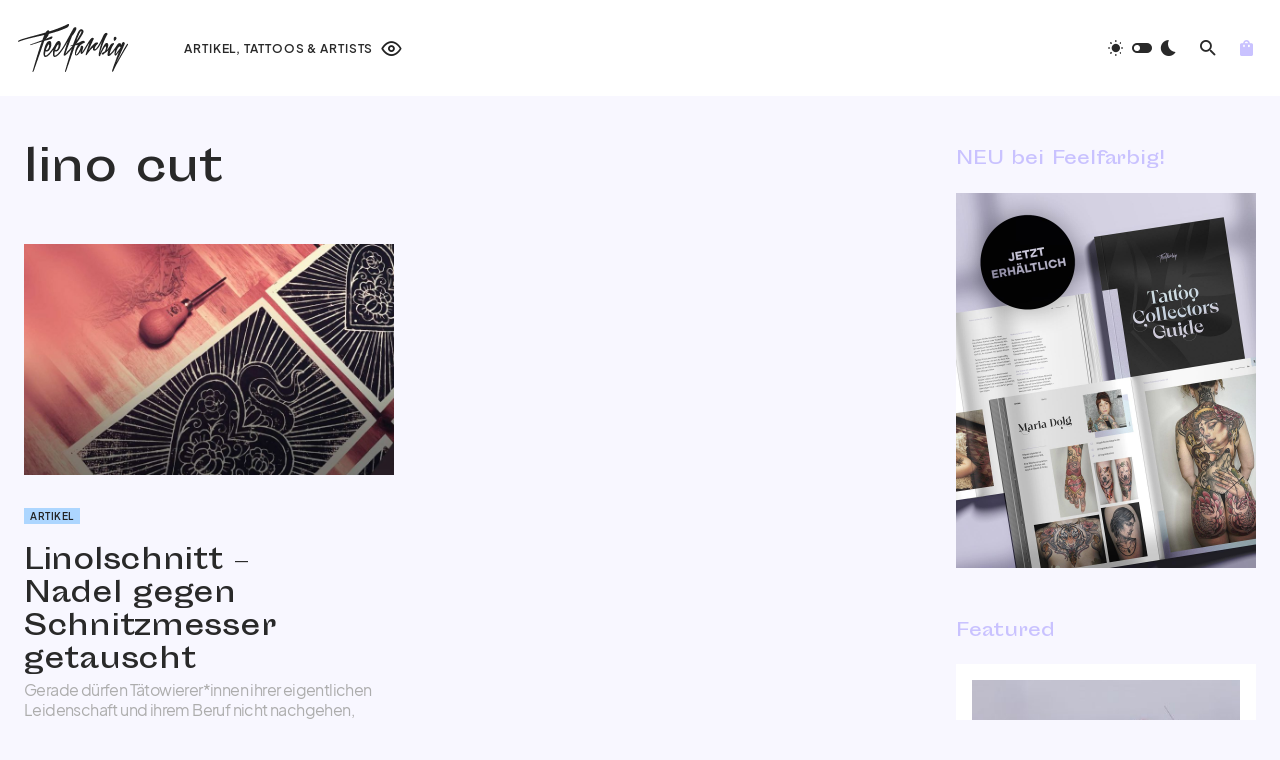

--- FILE ---
content_type: text/html; charset=UTF-8
request_url: https://feelfarbig.com/tag/lino-cut/
body_size: 25916
content:
<!doctype html>
<html lang="de">
<head>
<link rel="preload" href="https://feelfarbig.com/wp-includes/js/jquery/jquery.min.js" as="script" />
<link rel="preload" href="https://feelfarbig.com/wp-includes/js/jquery/jquery-migrate.min.js" as="script" />
<link rel="preload" href="https://feelfarbig.com/wp-content/plugins/advanced-popups/public/js/advanced-popups-public.js" as="script" />
<link rel="preload" href="https://feelfarbig.com/wp-content/plugins/woocommerce/assets/js/jquery-blockui/jquery.blockUI.min.js" as="script" />
<link rel="preload" href="https://feelfarbig.com/wp-content/plugins/woocommerce/assets/js/frontend/add-to-cart.min.js" as="script" />
<link rel="preload" href="https://feelfarbig.com/wp-content/plugins/woocommerce/assets/js/js-cookie/js.cookie.min.js" as="script" />
<link rel="preload" href="https://feelfarbig.com/wp-content/plugins/woocommerce/assets/js/frontend/woocommerce.min.js" as="script" />
<link rel="preload" href="//pagead2.googlesyndication.com/pagead/js/adsbygoogle.js" as="script" />
<link rel="preload" href="https://www.googletagmanager.com/gtag/js?id=G-7L6ZNNN8B0" as="script" />
<link rel="preload" href="https://feelfarbig.com/wp-content/plugins/canvas/components/basic-elements/block-alert/public-block-alert.js" as="script" />
<link rel="preload" href="https://feelfarbig.com/wp-content/plugins/canvas/components/basic-elements/block-collapsibles/public-block-collapsibles.js" as="script" />
<link rel="preload" href="https://feelfarbig.com/wp-content/plugins/canvas/components/basic-elements/block-tabs/public-block-tabs.js" as="script" />
<link rel="preload" href="https://feelfarbig.com/wp-content/plugins/canvas/components/justified-gallery/block/jquery.justifiedGallery.min.js" as="script" />
<link rel="preload" href="https://feelfarbig.com/wp-content/plugins/canvas/components/justified-gallery/block/public-block-justified-gallery.js" as="script" />
<link rel="preload" href="https://feelfarbig.com/wp-includes/js/imagesloaded.min.js" as="script" />
<link rel="preload" href="https://feelfarbig.com/wp-content/plugins/canvas/components/slider-gallery/block/flickity.pkgd.min.js" as="script" />
<link rel="preload" href="https://feelfarbig.com/wp-content/plugins/canvas/components/slider-gallery/block/public-block-slider-gallery.js" as="script" />
<link rel="preload" href="https://feelfarbig.com/wp-includes/js/dist/hooks.min.js" as="script" />
<link rel="preload" href="https://feelfarbig.com/wp-includes/js/dist/i18n.min.js" as="script" />
<link rel="preload" href="https://feelfarbig.com/wp-content/plugins/contact-form-7/includes/swv/js/index.js" as="script" />
<link rel="preload" href="https://feelfarbig.com/wp-content/plugins/contact-form-7/includes/js/index.js" as="script" />
<link rel="preload" href="https://feelfarbig.com/wp-content/plugins/powerkit/modules/basic-elements/public/js/public-powerkit-basic-elements.js" as="script" />
<link rel="preload" href="https://feelfarbig.com/wp-content/plugins/powerkit/modules/justified-gallery/public/js/public-powerkit-justified-gallery.js" as="script" />
<link rel="preload" href="https://feelfarbig.com/wp-content/plugins/powerkit/modules/lazyload/public/js/lazysizes.config.js" as="script" />
<link rel="preload" href="https://feelfarbig.com/wp-content/plugins/powerkit/modules/lazyload/public/js/lazysizes.min.js" as="script" />
<link rel="preload" href="https://feelfarbig.com/wp-content/plugins/powerkit/modules/lightbox/public/js/glightbox.min.js" as="script" />
<link rel="preload" href="https://feelfarbig.com/wp-content/plugins/powerkit/modules/lightbox/public/js/public-powerkit-lightbox.js" as="script" />
<link rel="preload" href="https://feelfarbig.com/wp-content/plugins/powerkit/modules/opt-in-forms/public/js/public-powerkit-opt-in-forms.js" as="script" />
<link rel="preload" href="https://feelfarbig.com/wp-content/plugins/powerkit/modules/scroll-to-top/public/js/public-powerkit-scroll-to-top.js" as="script" />
<link rel="preload" href="https://feelfarbig.com/wp-content/plugins/powerkit/modules/share-buttons/public/js/public-powerkit-share-buttons.js" as="script" />
<link rel="preload" href="https://feelfarbig.com/wp-content/plugins/powerkit/modules/slider-gallery/public/js/public-powerkit-slider-gallery.js" as="script" />
<link rel="preload" href="https://feelfarbig.com/wp-content/plugins/simple-youtube-responsive/js/yt-responsive.min.js" as="script" />
<link rel="preload" href="https://feelfarbig.com/wp-content/themes/feelfarbig/assets/js/scripts.js" as="script" />
<link rel="preload" href="https://www.google.com/recaptcha/api.js?render=6LdNG44qAAAAADt7N4SaOQBoMXCOgW_tr_I4D4zc&#038;ver=3.0" as="script" />
<link rel="preload" href="https://feelfarbig.com/wp-includes/js/dist/vendor/wp-polyfill.min.js" as="script" />
<link rel="preload" href="https://feelfarbig.com/wp-content/plugins/contact-form-7/modules/recaptcha/index.js" as="script" />
	<meta charset="UTF-8" />
	<meta name="viewport" content="width=device-width, initial-scale=1" />
	<link rel="profile" href="https://gmpg.org/xfn/11" />
	<meta name='robots' content='index, follow, max-image-preview:large, max-snippet:-1, max-video-preview:-1' />
	<style>img:is([sizes="auto" i], [sizes^="auto," i]) { contain-intrinsic-size: 3000px 1500px }</style>
	
	<!-- This site is optimized with the Yoast SEO plugin v26.4 - https://yoast.com/wordpress/plugins/seo/ -->
	<title>Hashtag #lino cut &#8211; Feelfarbig</title>
	<link rel="canonical" href="https://feelfarbig.com/tag/lino-cut/" />
	<meta property="og:locale" content="de_DE" />
	<meta property="og:type" content="article" />
	<meta property="og:title" content="Hashtag #lino cut &#8211; Feelfarbig" />
	<meta property="og:url" content="https://feelfarbig.com/tag/lino-cut/" />
	<meta property="og:site_name" content="Feelfarbig" />
	<meta property="og:image" content="https://feelfarbig.com/wp-content/uploads/2017/12/kunstsammler.jpg" />
	<meta property="og:image:width" content="1500" />
	<meta property="og:image:height" content="1000" />
	<meta property="og:image:type" content="image/jpeg" />
	<meta name="twitter:card" content="summary_large_image" />
	<script type="application/ld+json" class="yoast-schema-graph">{"@context":"https://schema.org","@graph":[{"@type":"CollectionPage","@id":"https://feelfarbig.com/tag/lino-cut/","url":"https://feelfarbig.com/tag/lino-cut/","name":"Hashtag #lino cut &#8211; Feelfarbig","isPartOf":{"@id":"https://feelfarbig.com/#website"},"primaryImageOfPage":{"@id":"https://feelfarbig.com/tag/lino-cut/#primaryimage"},"image":{"@id":"https://feelfarbig.com/tag/lino-cut/#primaryimage"},"thumbnailUrl":"https://feelfarbig.com/wp-content/uploads/2021/01/linoldruck-header.jpg","breadcrumb":{"@id":"https://feelfarbig.com/tag/lino-cut/#breadcrumb"},"inLanguage":"de"},{"@type":"ImageObject","inLanguage":"de","@id":"https://feelfarbig.com/tag/lino-cut/#primaryimage","url":"https://feelfarbig.com/wp-content/uploads/2021/01/linoldruck-header.jpg","contentUrl":"https://feelfarbig.com/wp-content/uploads/2021/01/linoldruck-header.jpg","width":1333,"height":1000,"caption":"Linoldruck"},{"@type":"BreadcrumbList","@id":"https://feelfarbig.com/tag/lino-cut/#breadcrumb","itemListElement":[{"@type":"ListItem","position":1,"name":"Startseite","item":"https://feelfarbig.com/"},{"@type":"ListItem","position":2,"name":"lino cut"}]},{"@type":"WebSite","@id":"https://feelfarbig.com/#website","url":"https://feelfarbig.com/","name":"Feelfarbig","description":"Tattoos. Kunst. Menschen.","publisher":{"@id":"https://feelfarbig.com/#organization"},"potentialAction":[{"@type":"SearchAction","target":{"@type":"EntryPoint","urlTemplate":"https://feelfarbig.com/?s={search_term_string}"},"query-input":{"@type":"PropertyValueSpecification","valueRequired":true,"valueName":"search_term_string"}}],"inLanguage":"de"},{"@type":"Organization","@id":"https://feelfarbig.com/#organization","name":"Feelfarbig - Tattoos. Kunst. Menschen.","url":"https://feelfarbig.com/","logo":{"@type":"ImageObject","inLanguage":"de","@id":"https://feelfarbig.com/#/schema/logo/image/","url":"https://feelfarbig.com/wp-content/uploads/2019/02/logo-schwarz.png","contentUrl":"https://feelfarbig.com/wp-content/uploads/2019/02/logo-schwarz.png","width":449,"height":200,"caption":"Feelfarbig - Tattoos. Kunst. Menschen."},"image":{"@id":"https://feelfarbig.com/#/schema/logo/image/"},"sameAs":["http://facebook.com/feelfarbig","http://instagram.com/feelfarbig","https://bsky.app/profile/feelfarbig.com"]}]}</script>
	<!-- / Yoast SEO plugin. -->


<link rel='dns-prefetch' href='//pagead2.googlesyndication.com' />
<link rel="alternate" type="application/rss+xml" title="Feelfarbig &raquo; Feed" href="https://feelfarbig.com/feed/" />
<link rel="alternate" type="application/rss+xml" title="Feelfarbig &raquo; lino cut Schlagwort-Feed" href="https://feelfarbig.com/tag/lino-cut/feed/" />
			<link rel="preload" href="https://feelfarbig.com/wp-content/plugins/canvas/assets/fonts/canvas-icons.woff" as="font" type="font/woff" crossorigin>
			<link rel='stylesheet' id='canvas-css' href='https://feelfarbig.com/wp-content/plugins/canvas/assets/css/canvas.css' media='all' />
<link rel='alternate stylesheet' id='powerkit-icons-css' href='https://feelfarbig.com/wp-content/plugins/powerkit/assets/fonts/powerkit-icons.woff' as='font' type='font/wof' crossorigin />
<link rel='stylesheet' id='powerkit-css' href='https://feelfarbig.com/wp-content/plugins/powerkit/assets/css/powerkit.css' media='all' />
<link rel='stylesheet' id='wp-block-library-css' href='https://feelfarbig.com/wp-includes/css/dist/block-library/style.min.css' media='all' />
<style id='classic-theme-styles-inline-css'>
/*! This file is auto-generated */
.wp-block-button__link{color:#fff;background-color:#32373c;border-radius:9999px;box-shadow:none;text-decoration:none;padding:calc(.667em + 2px) calc(1.333em + 2px);font-size:1.125em}.wp-block-file__button{background:#32373c;color:#fff;text-decoration:none}
</style>
<style id='co-authors-plus-coauthors-style-inline-css'>
.wp-block-co-authors-plus-coauthors.is-layout-flow [class*=wp-block-co-authors-plus]{display:inline}

</style>
<style id='co-authors-plus-avatar-style-inline-css'>
.wp-block-co-authors-plus-avatar :where(img){height:auto;max-width:100%;vertical-align:bottom}.wp-block-co-authors-plus-coauthors.is-layout-flow .wp-block-co-authors-plus-avatar :where(img){vertical-align:middle}.wp-block-co-authors-plus-avatar:is(.alignleft,.alignright){display:table}.wp-block-co-authors-plus-avatar.aligncenter{display:table;margin-inline:auto}

</style>
<style id='co-authors-plus-image-style-inline-css'>
.wp-block-co-authors-plus-image{margin-bottom:0}.wp-block-co-authors-plus-image :where(img){height:auto;max-width:100%;vertical-align:bottom}.wp-block-co-authors-plus-coauthors.is-layout-flow .wp-block-co-authors-plus-image :where(img){vertical-align:middle}.wp-block-co-authors-plus-image:is(.alignfull,.alignwide) :where(img){width:100%}.wp-block-co-authors-plus-image:is(.alignleft,.alignright){display:table}.wp-block-co-authors-plus-image.aligncenter{display:table;margin-inline:auto}

</style>
<link rel='stylesheet' id='canvas-block-alert-style-css' href='https://feelfarbig.com/wp-content/plugins/canvas/components/basic-elements/block-alert/block.css' media='all' />
<link rel='stylesheet' id='canvas-block-progress-style-css' href='https://feelfarbig.com/wp-content/plugins/canvas/components/basic-elements/block-progress/block.css' media='all' />
<link rel='stylesheet' id='canvas-block-collapsibles-style-css' href='https://feelfarbig.com/wp-content/plugins/canvas/components/basic-elements/block-collapsibles/block.css' media='all' />
<link rel='stylesheet' id='canvas-block-tabs-style-css' href='https://feelfarbig.com/wp-content/plugins/canvas/components/basic-elements/block-tabs/block.css' media='all' />
<link rel='stylesheet' id='canvas-block-section-heading-style-css' href='https://feelfarbig.com/wp-content/plugins/canvas/components/basic-elements/block-section-heading/block.css' media='all' />
<link rel='stylesheet' id='canvas-block-row-style-css' href='https://feelfarbig.com/wp-content/plugins/canvas/components/layout-blocks/block-row/block-row.css' media='all' />
<link rel='stylesheet' id='canvas-justified-gallery-block-style-css' href='https://feelfarbig.com/wp-content/plugins/canvas/components/justified-gallery/block/block-justified-gallery.css' media='all' />
<link rel='stylesheet' id='canvas-slider-gallery-block-style-css' href='https://feelfarbig.com/wp-content/plugins/canvas/components/slider-gallery/block/block-slider-gallery.css' media='all' />
<link rel='stylesheet' id='canvas-block-posts-sidebar-css' href='https://feelfarbig.com/wp-content/plugins/canvas/components/posts/block-posts-sidebar/block-posts-sidebar.css' media='all' />
<style id='global-styles-inline-css'>
:root{--wp--preset--aspect-ratio--square: 1;--wp--preset--aspect-ratio--4-3: 4/3;--wp--preset--aspect-ratio--3-4: 3/4;--wp--preset--aspect-ratio--3-2: 3/2;--wp--preset--aspect-ratio--2-3: 2/3;--wp--preset--aspect-ratio--16-9: 16/9;--wp--preset--aspect-ratio--9-16: 9/16;--wp--preset--color--black: #000000;--wp--preset--color--cyan-bluish-gray: #abb8c3;--wp--preset--color--white: #FFFFFF;--wp--preset--color--pale-pink: #f78da7;--wp--preset--color--vivid-red: #cf2e2e;--wp--preset--color--luminous-vivid-orange: #ff6900;--wp--preset--color--luminous-vivid-amber: #fcb900;--wp--preset--color--light-green-cyan: #7bdcb5;--wp--preset--color--vivid-green-cyan: #00d084;--wp--preset--color--pale-cyan-blue: #8ed1fc;--wp--preset--color--vivid-cyan-blue: #0693e3;--wp--preset--color--vivid-purple: #9b51e0;--wp--preset--color--blue: #1830cc;--wp--preset--color--green: #03a988;--wp--preset--color--orange: #FFBC49;--wp--preset--color--red: #fb0d48;--wp--preset--color--secondary-bg: #f8f3ee;--wp--preset--color--accent-bg: #ddefe9;--wp--preset--color--secondary: #a3a3a3;--wp--preset--color--primary: #292929;--wp--preset--color--gray-50: #f8f9fa;--wp--preset--color--gray-100: #f8f9fb;--wp--preset--color--gray-200: #e9ecef;--wp--preset--color--gray-300: #dee2e6;--wp--preset--gradient--vivid-cyan-blue-to-vivid-purple: linear-gradient(135deg,rgba(6,147,227,1) 0%,rgb(155,81,224) 100%);--wp--preset--gradient--light-green-cyan-to-vivid-green-cyan: linear-gradient(135deg,rgb(122,220,180) 0%,rgb(0,208,130) 100%);--wp--preset--gradient--luminous-vivid-amber-to-luminous-vivid-orange: linear-gradient(135deg,rgba(252,185,0,1) 0%,rgba(255,105,0,1) 100%);--wp--preset--gradient--luminous-vivid-orange-to-vivid-red: linear-gradient(135deg,rgba(255,105,0,1) 0%,rgb(207,46,46) 100%);--wp--preset--gradient--very-light-gray-to-cyan-bluish-gray: linear-gradient(135deg,rgb(238,238,238) 0%,rgb(169,184,195) 100%);--wp--preset--gradient--cool-to-warm-spectrum: linear-gradient(135deg,rgb(74,234,220) 0%,rgb(151,120,209) 20%,rgb(207,42,186) 40%,rgb(238,44,130) 60%,rgb(251,105,98) 80%,rgb(254,248,76) 100%);--wp--preset--gradient--blush-light-purple: linear-gradient(135deg,rgb(255,206,236) 0%,rgb(152,150,240) 100%);--wp--preset--gradient--blush-bordeaux: linear-gradient(135deg,rgb(254,205,165) 0%,rgb(254,45,45) 50%,rgb(107,0,62) 100%);--wp--preset--gradient--luminous-dusk: linear-gradient(135deg,rgb(255,203,112) 0%,rgb(199,81,192) 50%,rgb(65,88,208) 100%);--wp--preset--gradient--pale-ocean: linear-gradient(135deg,rgb(255,245,203) 0%,rgb(182,227,212) 50%,rgb(51,167,181) 100%);--wp--preset--gradient--electric-grass: linear-gradient(135deg,rgb(202,248,128) 0%,rgb(113,206,126) 100%);--wp--preset--gradient--midnight: linear-gradient(135deg,rgb(2,3,129) 0%,rgb(40,116,252) 100%);--wp--preset--font-size--small: 13px;--wp--preset--font-size--medium: 20px;--wp--preset--font-size--large: 36px;--wp--preset--font-size--x-large: 42px;--wp--preset--font-size--regular: 16px;--wp--preset--font-size--huge: 48px;--wp--preset--spacing--20: 0.44rem;--wp--preset--spacing--30: 0.67rem;--wp--preset--spacing--40: 1rem;--wp--preset--spacing--50: 1.5rem;--wp--preset--spacing--60: 2.25rem;--wp--preset--spacing--70: 3.38rem;--wp--preset--spacing--80: 5.06rem;--wp--preset--shadow--natural: 6px 6px 9px rgba(0, 0, 0, 0.2);--wp--preset--shadow--deep: 12px 12px 50px rgba(0, 0, 0, 0.4);--wp--preset--shadow--sharp: 6px 6px 0px rgba(0, 0, 0, 0.2);--wp--preset--shadow--outlined: 6px 6px 0px -3px rgba(255, 255, 255, 1), 6px 6px rgba(0, 0, 0, 1);--wp--preset--shadow--crisp: 6px 6px 0px rgba(0, 0, 0, 1);}:where(.is-layout-flex){gap: 0.5em;}:where(.is-layout-grid){gap: 0.5em;}body .is-layout-flex{display: flex;}.is-layout-flex{flex-wrap: wrap;align-items: center;}.is-layout-flex > :is(*, div){margin: 0;}body .is-layout-grid{display: grid;}.is-layout-grid > :is(*, div){margin: 0;}:where(.wp-block-columns.is-layout-flex){gap: 2em;}:where(.wp-block-columns.is-layout-grid){gap: 2em;}:where(.wp-block-post-template.is-layout-flex){gap: 1.25em;}:where(.wp-block-post-template.is-layout-grid){gap: 1.25em;}.has-black-color{color: var(--wp--preset--color--black) !important;}.has-cyan-bluish-gray-color{color: var(--wp--preset--color--cyan-bluish-gray) !important;}.has-white-color{color: var(--wp--preset--color--white) !important;}.has-pale-pink-color{color: var(--wp--preset--color--pale-pink) !important;}.has-vivid-red-color{color: var(--wp--preset--color--vivid-red) !important;}.has-luminous-vivid-orange-color{color: var(--wp--preset--color--luminous-vivid-orange) !important;}.has-luminous-vivid-amber-color{color: var(--wp--preset--color--luminous-vivid-amber) !important;}.has-light-green-cyan-color{color: var(--wp--preset--color--light-green-cyan) !important;}.has-vivid-green-cyan-color{color: var(--wp--preset--color--vivid-green-cyan) !important;}.has-pale-cyan-blue-color{color: var(--wp--preset--color--pale-cyan-blue) !important;}.has-vivid-cyan-blue-color{color: var(--wp--preset--color--vivid-cyan-blue) !important;}.has-vivid-purple-color{color: var(--wp--preset--color--vivid-purple) !important;}.has-black-background-color{background-color: var(--wp--preset--color--black) !important;}.has-cyan-bluish-gray-background-color{background-color: var(--wp--preset--color--cyan-bluish-gray) !important;}.has-white-background-color{background-color: var(--wp--preset--color--white) !important;}.has-pale-pink-background-color{background-color: var(--wp--preset--color--pale-pink) !important;}.has-vivid-red-background-color{background-color: var(--wp--preset--color--vivid-red) !important;}.has-luminous-vivid-orange-background-color{background-color: var(--wp--preset--color--luminous-vivid-orange) !important;}.has-luminous-vivid-amber-background-color{background-color: var(--wp--preset--color--luminous-vivid-amber) !important;}.has-light-green-cyan-background-color{background-color: var(--wp--preset--color--light-green-cyan) !important;}.has-vivid-green-cyan-background-color{background-color: var(--wp--preset--color--vivid-green-cyan) !important;}.has-pale-cyan-blue-background-color{background-color: var(--wp--preset--color--pale-cyan-blue) !important;}.has-vivid-cyan-blue-background-color{background-color: var(--wp--preset--color--vivid-cyan-blue) !important;}.has-vivid-purple-background-color{background-color: var(--wp--preset--color--vivid-purple) !important;}.has-black-border-color{border-color: var(--wp--preset--color--black) !important;}.has-cyan-bluish-gray-border-color{border-color: var(--wp--preset--color--cyan-bluish-gray) !important;}.has-white-border-color{border-color: var(--wp--preset--color--white) !important;}.has-pale-pink-border-color{border-color: var(--wp--preset--color--pale-pink) !important;}.has-vivid-red-border-color{border-color: var(--wp--preset--color--vivid-red) !important;}.has-luminous-vivid-orange-border-color{border-color: var(--wp--preset--color--luminous-vivid-orange) !important;}.has-luminous-vivid-amber-border-color{border-color: var(--wp--preset--color--luminous-vivid-amber) !important;}.has-light-green-cyan-border-color{border-color: var(--wp--preset--color--light-green-cyan) !important;}.has-vivid-green-cyan-border-color{border-color: var(--wp--preset--color--vivid-green-cyan) !important;}.has-pale-cyan-blue-border-color{border-color: var(--wp--preset--color--pale-cyan-blue) !important;}.has-vivid-cyan-blue-border-color{border-color: var(--wp--preset--color--vivid-cyan-blue) !important;}.has-vivid-purple-border-color{border-color: var(--wp--preset--color--vivid-purple) !important;}.has-vivid-cyan-blue-to-vivid-purple-gradient-background{background: var(--wp--preset--gradient--vivid-cyan-blue-to-vivid-purple) !important;}.has-light-green-cyan-to-vivid-green-cyan-gradient-background{background: var(--wp--preset--gradient--light-green-cyan-to-vivid-green-cyan) !important;}.has-luminous-vivid-amber-to-luminous-vivid-orange-gradient-background{background: var(--wp--preset--gradient--luminous-vivid-amber-to-luminous-vivid-orange) !important;}.has-luminous-vivid-orange-to-vivid-red-gradient-background{background: var(--wp--preset--gradient--luminous-vivid-orange-to-vivid-red) !important;}.has-very-light-gray-to-cyan-bluish-gray-gradient-background{background: var(--wp--preset--gradient--very-light-gray-to-cyan-bluish-gray) !important;}.has-cool-to-warm-spectrum-gradient-background{background: var(--wp--preset--gradient--cool-to-warm-spectrum) !important;}.has-blush-light-purple-gradient-background{background: var(--wp--preset--gradient--blush-light-purple) !important;}.has-blush-bordeaux-gradient-background{background: var(--wp--preset--gradient--blush-bordeaux) !important;}.has-luminous-dusk-gradient-background{background: var(--wp--preset--gradient--luminous-dusk) !important;}.has-pale-ocean-gradient-background{background: var(--wp--preset--gradient--pale-ocean) !important;}.has-electric-grass-gradient-background{background: var(--wp--preset--gradient--electric-grass) !important;}.has-midnight-gradient-background{background: var(--wp--preset--gradient--midnight) !important;}.has-small-font-size{font-size: var(--wp--preset--font-size--small) !important;}.has-medium-font-size{font-size: var(--wp--preset--font-size--medium) !important;}.has-large-font-size{font-size: var(--wp--preset--font-size--large) !important;}.has-x-large-font-size{font-size: var(--wp--preset--font-size--x-large) !important;}
:where(.wp-block-post-template.is-layout-flex){gap: 1.25em;}:where(.wp-block-post-template.is-layout-grid){gap: 1.25em;}
:where(.wp-block-columns.is-layout-flex){gap: 2em;}:where(.wp-block-columns.is-layout-grid){gap: 2em;}
:root :where(.wp-block-pullquote){font-size: 1.5em;line-height: 1.6;}
</style>
<link rel='stylesheet' id='absolute-reviews-css' href='https://feelfarbig.com/wp-content/plugins/absolute-reviews/public/css/absolute-reviews-public.css' media='all' />
<link rel='stylesheet' id='advanced-popups-css' href='https://feelfarbig.com/wp-content/plugins/advanced-popups/public/css/advanced-popups-public.css' media='all' />
<link rel='stylesheet' id='canvas-block-heading-style-css' href='https://feelfarbig.com/wp-content/plugins/canvas/components/content-formatting/block-heading/block.css' media='all' />
<link rel='stylesheet' id='canvas-block-list-style-css' href='https://feelfarbig.com/wp-content/plugins/canvas/components/content-formatting/block-list/block.css' media='all' />
<link rel='stylesheet' id='canvas-block-paragraph-style-css' href='https://feelfarbig.com/wp-content/plugins/canvas/components/content-formatting/block-paragraph/block.css' media='all' />
<link rel='stylesheet' id='canvas-block-separator-style-css' href='https://feelfarbig.com/wp-content/plugins/canvas/components/content-formatting/block-separator/block.css' media='all' />
<link rel='stylesheet' id='canvas-block-group-style-css' href='https://feelfarbig.com/wp-content/plugins/canvas/components/basic-elements/block-group/block.css' media='all' />
<link rel='stylesheet' id='canvas-block-cover-style-css' href='https://feelfarbig.com/wp-content/plugins/canvas/components/basic-elements/block-cover/block.css' media='all' />
<link rel='stylesheet' id='powerkit-author-box-css' href='https://feelfarbig.com/wp-content/plugins/powerkit/modules/author-box/public/css/public-powerkit-author-box.css' media='all' />
<link rel='stylesheet' id='powerkit-basic-elements-css' href='https://feelfarbig.com/wp-content/plugins/powerkit/modules/basic-elements/public/css/public-powerkit-basic-elements.css' media='screen' />
<link rel='stylesheet' id='powerkit-coming-soon-css' href='https://feelfarbig.com/wp-content/plugins/powerkit/modules/coming-soon/public/css/public-powerkit-coming-soon.css' media='all' />
<link rel='stylesheet' id='powerkit-content-formatting-css' href='https://feelfarbig.com/wp-content/plugins/powerkit/modules/content-formatting/public/css/public-powerkit-content-formatting.css' media='all' />
<link rel='stylesheet' id='powerkit-сontributors-css' href='https://feelfarbig.com/wp-content/plugins/powerkit/modules/contributors/public/css/public-powerkit-contributors.css' media='all' />
<link rel='stylesheet' id='powerkit-featured-categories-css' href='https://feelfarbig.com/wp-content/plugins/powerkit/modules/featured-categories/public/css/public-powerkit-featured-categories.css' media='all' />
<link rel='stylesheet' id='powerkit-inline-posts-css' href='https://feelfarbig.com/wp-content/plugins/powerkit/modules/inline-posts/public/css/public-powerkit-inline-posts.css' media='all' />
<link rel='stylesheet' id='powerkit-justified-gallery-css' href='https://feelfarbig.com/wp-content/plugins/powerkit/modules/justified-gallery/public/css/public-powerkit-justified-gallery.css' media='all' />
<link rel='stylesheet' id='powerkit-lazyload-css' href='https://feelfarbig.com/wp-content/plugins/powerkit/modules/lazyload/public/css/public-powerkit-lazyload.css' media='all' />
<link rel='stylesheet' id='glightbox-css' href='https://feelfarbig.com/wp-content/plugins/powerkit/modules/lightbox/public/css/glightbox.min.css' media='all' />
<link rel='stylesheet' id='powerkit-lightbox-css' href='https://feelfarbig.com/wp-content/plugins/powerkit/modules/lightbox/public/css/public-powerkit-lightbox.css' media='all' />
<link rel='stylesheet' id='powerkit-opt-in-forms-css' href='https://feelfarbig.com/wp-content/plugins/powerkit/modules/opt-in-forms/public/css/public-powerkit-opt-in-forms.css' media='all' />
<link rel='stylesheet' id='powerkit-widget-posts-css' href='https://feelfarbig.com/wp-content/plugins/powerkit/modules/posts/public/css/public-powerkit-widget-posts.css' media='all' />
<link rel='stylesheet' id='powerkit-scroll-to-top-css' href='https://feelfarbig.com/wp-content/plugins/powerkit/modules/scroll-to-top/public/css/public-powerkit-scroll-to-top.css' media='all' />
<link rel='stylesheet' id='powerkit-share-buttons-css' href='https://feelfarbig.com/wp-content/plugins/powerkit/modules/share-buttons/public/css/public-powerkit-share-buttons.css' media='all' />
<link rel='stylesheet' id='powerkit-slider-gallery-css' href='https://feelfarbig.com/wp-content/plugins/powerkit/modules/slider-gallery/public/css/public-powerkit-slider-gallery.css' media='all' />
<link rel='stylesheet' id='powerkit-social-links-css' href='https://feelfarbig.com/wp-content/plugins/powerkit/modules/social-links/public/css/public-powerkit-social-links.css' media='all' />
<link rel='stylesheet' id='powerkit-widget-about-css' href='https://feelfarbig.com/wp-content/plugins/powerkit/modules/widget-about/public/css/public-powerkit-widget-about.css' media='all' />
<link rel='stylesheet' id='simple-youtube-responsive-css' href='https://feelfarbig.com/wp-content/plugins/simple-youtube-responsive/css/yt-responsive.css' media='all' />
<link rel='stylesheet' id='woocommerce-layout-css' href='https://feelfarbig.com/wp-content/plugins/woocommerce/assets/css/woocommerce-layout.css' media='all' />
<link rel='stylesheet' id='woocommerce-smallscreen-css' href='https://feelfarbig.com/wp-content/plugins/woocommerce/assets/css/woocommerce-smallscreen.css' media='only screen and (max-width: 768px)' />
<link rel='stylesheet' id='woocommerce-general-css' href='https://feelfarbig.com/wp-content/plugins/woocommerce/assets/css/woocommerce.css' media='all' />
<style id='woocommerce-inline-inline-css'>
.woocommerce form .form-row .required { visibility: visible; }
</style>
<link rel='stylesheet' id='brands-styles-css' href='https://feelfarbig.com/wp-content/plugins/woocommerce/assets/css/brands.css' media='all' />
<link rel='stylesheet' id='csco-styles-css' href='https://feelfarbig.com/wp-content/themes/feelfarbig/style.css' media='all' />
<style id='csco-styles-inline-css'>
.searchwp-live-search-no-min-chars:after { content: "Continue typing" }
</style>
<link rel='stylesheet' id='csco_css_wc-css' href='https://feelfarbig.com/wp-content/themes/feelfarbig/assets/css/woocommerce.css' media='all' />
<link rel='stylesheet' id='woocommerce-gzd-layout-css' href='https://feelfarbig.com/wp-content/plugins/woocommerce-germanized/build/static/layout-styles.css' media='all' />
<style id='woocommerce-gzd-layout-inline-css'>
.woocommerce-checkout .shop_table { background-color: #eeeeee; } .product p.deposit-packaging-type { font-size: 1.25em !important; } p.woocommerce-shipping-destination { display: none; }
                .wc-gzd-nutri-score-value-a {
                    background: url(https://feelfarbig.com/wp-content/plugins/woocommerce-germanized/assets/images/nutri-score-a.svg) no-repeat;
                }
                .wc-gzd-nutri-score-value-b {
                    background: url(https://feelfarbig.com/wp-content/plugins/woocommerce-germanized/assets/images/nutri-score-b.svg) no-repeat;
                }
                .wc-gzd-nutri-score-value-c {
                    background: url(https://feelfarbig.com/wp-content/plugins/woocommerce-germanized/assets/images/nutri-score-c.svg) no-repeat;
                }
                .wc-gzd-nutri-score-value-d {
                    background: url(https://feelfarbig.com/wp-content/plugins/woocommerce-germanized/assets/images/nutri-score-d.svg) no-repeat;
                }
                .wc-gzd-nutri-score-value-e {
                    background: url(https://feelfarbig.com/wp-content/plugins/woocommerce-germanized/assets/images/nutri-score-e.svg) no-repeat;
                }
            
</style>
<style id='csco-theme-fonts-inline-css'>
@font-face {font-family: plus-jakarta-sans;src: url('https://feelfarbig.com/wp-content/themes/feelfarbig/assets/static/fonts/plus-jakarta-sans-300.woff2') format('woff2'),url('https://feelfarbig.com/wp-content/themes/feelfarbig/assets/static/fonts/plus-jakarta-sans-300.woff') format('woff');font-weight: 300;font-style: normal;font-display: swap;}@font-face {font-family: plus-jakarta-sans;src: url('https://feelfarbig.com/wp-content/themes/feelfarbig/assets/static/fonts/plus-jakarta-sans-regular.woff2') format('woff2'),url('https://feelfarbig.com/wp-content/themes/feelfarbig/assets/static/fonts/plus-jakarta-sans-regular.woff') format('woff');font-weight: 400;font-style: normal;font-display: swap;}@font-face {font-family: plus-jakarta-sans;src: url('https://feelfarbig.com/wp-content/themes/feelfarbig/assets/static/fonts/plus-jakarta-sans-500.woff2') format('woff2'),url('https://feelfarbig.com/wp-content/themes/feelfarbig/assets/static/fonts/plus-jakarta-sans-500.woff') format('woff');font-weight: 500;font-style: normal;font-display: swap;}@font-face {font-family: plus-jakarta-sans;src: url('https://feelfarbig.com/wp-content/themes/feelfarbig/assets/static/fonts/plus-jakarta-sans-600.woff2') format('woff2'),url('https://feelfarbig.com/wp-content/themes/feelfarbig/assets/static/fonts/plus-jakarta-sans-600.woff') format('woff');font-weight: 600;font-style: normal;font-display: swap;}@font-face {font-family: plus-jakarta-sans;src: url('https://feelfarbig.com/wp-content/themes/feelfarbig/assets/static/fonts/plus-jakarta-sans-700.woff2') format('woff2'),url('https://feelfarbig.com/wp-content/themes/feelfarbig/assets/static/fonts/plus-jakarta-sans-700.woff') format('woff');font-weight: 700;font-style: normal;font-display: swap;}@font-face {font-family: sporting-grotesque;src: url('https://feelfarbig.com/wp-content/themes/feelfarbig/assets/static/fonts/sporting-grotesque-regular.woff2') format('woff2'),url('https://feelfarbig.com/wp-content/themes/feelfarbig/assets/static/fonts/sporting-grotesque-regular.woff') format('woff');font-weight: 400;font-style: normal;font-display: swap;}
</style>
<style id='csco-customizer-output-styles-inline-css'>
:root, [data-site-scheme="default"]{--cs-color-site-background:#f8f7ff;--cs-color-header-background:#ffffff;--cs-color-header-background-alpha:rgba(255,255,255,0.85);--cs-color-submenu-background:rgba(255,255,255,0.85);--cs-color-search-background:rgba(255,255,255,0.85);--cs-color-multi-column-background:rgba(255,255,255,0.85);--cs-color-fullscreen-menu-background:rgba(255,255,255,0.85);--cs-color-footer-background:#ffffff;--cs-color-footer-bottom-background:#f8f7ff;}:root, [data-scheme="default"]{--cs-color-overlay-background:#add6ff;--cs-color-overlay-secondary-background:#c9c2ff;--cs-color-link:#a49ddf;--cs-color-link-hover:#9dbedf;--cs-color-accent:#222222;--cs-color-secondary:#a3a3a3;--cs-palette-color-secondary:#a3a3a3;--cs-color-button:#c9c2ff;--cs-color-button-contrast:#222222;--cs-color-button-hover:#add6ff;--cs-color-button-hover-contrast:#ffffff;--cs-color-category:#add6ff;--cs-color-category-contrast:#222222;--cs-color-category-hover:#c9c2ff;--cs-color-category-hover-contrast:#ffffff;--cs-color-tags:#c9c2ff;--cs-color-tags-contrast:#222222;--cs-color-tags-hover:#add6ff;--cs-color-tags-hover-contrast:#ffffff;--cs-color-post-meta:#222222;--cs-color-post-meta-link:#222222;--cs-color-post-meta-link-hover:#222222;--cs-color-excerpt:#adadad;--cs-color-badge-primary:#684551;--cs-color-badge-secondary:#ededed;--cs-color-badge-success:#a2faa3;--cs-color-badge-danger:#cfa0b1;--cs-color-badge-warning:#af0057;--cs-color-badge-info:#add6ff;--cs-color-badge-dark:#000000;--cs-color-badge-light:#fafafa;}[data-scheme="default"] [class*="-badge"][class*="-primary"]{--cs-color-badge-dark-contrast:#ffffff;}[data-scheme="default"] [class*="-badge"][class*="-secondary"]{--cs-color-badge-light-contrast:#000000;}[data-scheme="default"] [class*="-badge"][class*="-success"]{--cs-color-badge-dark-contrast:#ffffff;}[data-scheme="default"] [class*="-badge"][class*="-danger"]{--cs-color-badge-dark-contrast:#ffffff;}[data-scheme="default"] [class*="-badge"][class*="-warning"]{--cs-color-badge-dark-contrast:#ffffff;}[data-scheme="default"] [class*="-badge"][class*="-info"]{--cs-color-badge-dark-contrast:#ffffff;}[data-scheme="default"] [class*="-badge"][class*="-dark"]{--cs-color-badge-dark-contrast:#ffffff;}[data-scheme="default"] [class*="-badge"][class*="-light"]{--cs-color-badge-light-contrast:#000000;}[data-site-scheme="dark"]{--cs-color-site-background:#0a0a0a;--cs-color-header-background:#131214;--cs-color-header-background-alpha:rgba(19,18,20,0.85);--cs-color-submenu-background:rgba(19,18,20,0.85);--cs-color-search-background:rgba(19,18,20,0.85);--cs-color-multi-column-background:rgba(19,18,20,0.85);--cs-color-fullscreen-menu-background:rgba(19,18,20,0.85);--cs-color-footer-background:#131214;--cs-color-footer-bottom-background:#0a0a0a;--cs-color-overlay-background:#add6ff;--cs-color-overlay-secondary-background:#c9c2ff;--cs-color-link:#c9c2ff;--cs-color-link-hover:#add6ff;}:root{--cs-color-submenu-background-dark:rgba(19,18,20,0.85);--cs-color-search-background-dark:rgba(19,18,20,0.85);--cs-color-multi-column-background-dark:rgba(19,18,20,0.85);--cs-layout-elements-border-radius:0px;--cs-thumbnail-border-radius:0px;--cs-button-border-radius:0px;--cnvs-tabs-border-radius:0px;--cs-input-border-radius:0px;--cs-badge-border-radius:0px;--cs-category-label-border-radius:0px;--cs-header-initial-height:96px;}[data-scheme="dark"]{--cs-color-accent:#191919;--cs-color-secondary:#bcbcbc;--cs-palette-color-secondary:#bcbcbc;--cs-color-button:#c9c2ff;--cs-color-button-contrast:#ffffff;--cs-color-button-hover:#add6ff;--cs-color-button-hover-contrast:#ffffff;--cs-color-category:#add6ff;--cs-color-category-contrast:#222222;--cs-color-category-hover:#c9c2ff;--cs-color-category-hover-contrast:#222222;--cs-color-post-meta:#ffffff;--cs-color-post-meta-link:#ffffff;--cs-color-post-meta-link-hover:#818181;--cs-color-excerpt:#e0e0e0;--cs-color-badge-primary:#484f7e;--cs-color-badge-secondary:#ededed;--cs-color-badge-success:#9db8ad;--cs-color-badge-danger:#cfa0b1;--cs-color-badge-warning:#cac6b4;--cs-color-badge-info:#5c6693;--cs-color-badge-dark:rgba(255,255,255,0.7);--cs-color-badge-light:rgb(238,238,238);}[data-scheme="dark"] [class*="-badge"][class*="-primary"]{--cs-color-badge-dark-contrast:#ffffff;}[data-scheme="dark"] [class*="-badge"][class*="-secondary"]{--cs-color-badge-light-contrast:#000000;}[data-scheme="dark"] [class*="-badge"][class*="-success"]{--cs-color-badge-dark-contrast:#ffffff;}[data-scheme="dark"] [class*="-badge"][class*="-danger"]{--cs-color-badge-dark-contrast:#ffffff;}[data-scheme="dark"] [class*="-badge"][class*="-warning"]{--cs-color-badge-dark-contrast:#ffffff;}[data-scheme="dark"] [class*="-badge"][class*="-info"]{--cs-color-badge-dark-contrast:#ffffff;}[data-scheme="dark"] [class*="-badge"][class*="-dark"]{--cs-color-badge-dark-contrast:#ffffff;}[data-scheme="dark"] [class*="-badge"][class*="-light"]{--cs-color-badge-light-contrast:#020202;}:root .cnvs-block-section-heading, [data-scheme="default"] .cnvs-block-section-heading, [data-scheme="dark"] [data-scheme="default"] .cnvs-block-section-heading{--cnvs-section-heading-border-color:#d5d5d5;}[data-scheme="dark"] .cnvs-block-section-heading{--cnvs-section-heading-border-color:#494949;}.cs-posts-area__home.cs-posts-area__grid{--cs-posts-area-grid-columns:2!important;}.cs-posts-area__archive.cs-posts-area__grid{--cs-posts-area-grid-columns:2!important;}@media (max-width: 1019px){.cs-posts-area__home.cs-posts-area__grid{--cs-posts-area-grid-columns:2!important;}.cs-posts-area__archive.cs-posts-area__grid{--cs-posts-area-grid-columns:2!important;}}@media (max-width: 599px){.cs-posts-area__home.cs-posts-area__grid{--cs-posts-area-grid-columns:1!important;}.cs-posts-area__archive.cs-posts-area__grid{--cs-posts-area-grid-columns:1!important;}}
</style>
<script src="https://feelfarbig.com/wp-includes/js/jquery/jquery.min.js" id="jquery-core-js"></script>
<script src="https://feelfarbig.com/wp-includes/js/jquery/jquery-migrate.min.js" id="jquery-migrate-js"></script>
<script src="https://feelfarbig.com/wp-content/plugins/advanced-popups/public/js/advanced-popups-public.js" id="advanced-popups-js"></script>
<script src="https://feelfarbig.com/wp-content/plugins/woocommerce/assets/js/jquery-blockui/jquery.blockUI.min.js" id="jquery-blockui-js" defer data-wp-strategy="defer"></script>
<script id="wc-add-to-cart-js-extra">
var wc_add_to_cart_params = {"ajax_url":"\/wp-admin\/admin-ajax.php","wc_ajax_url":"\/?wc-ajax=%%endpoint%%","i18n_view_cart":"Warenkorb anzeigen","cart_url":"https:\/\/feelfarbig.com\/warenkorb\/","is_cart":"","cart_redirect_after_add":"no"};
</script>
<script src="https://feelfarbig.com/wp-content/plugins/woocommerce/assets/js/frontend/add-to-cart.min.js" id="wc-add-to-cart-js" defer data-wp-strategy="defer"></script>
<script src="https://feelfarbig.com/wp-content/plugins/woocommerce/assets/js/js-cookie/js.cookie.min.js" id="js-cookie-js" defer data-wp-strategy="defer"></script>
<script id="woocommerce-js-extra">
var woocommerce_params = {"ajax_url":"\/wp-admin\/admin-ajax.php","wc_ajax_url":"\/?wc-ajax=%%endpoint%%","i18n_password_show":"Passwort anzeigen","i18n_password_hide":"Passwort verbergen"};
</script>
<script src="https://feelfarbig.com/wp-content/plugins/woocommerce/assets/js/frontend/woocommerce.min.js" id="woocommerce-js" defer data-wp-strategy="defer"></script>
<script src="//pagead2.googlesyndication.com/pagead/js/adsbygoogle.js" id="csco_adsense-js"></script>
<link rel="https://api.w.org/" href="https://feelfarbig.com/wp-json/" /><link rel="alternate" title="JSON" type="application/json" href="https://feelfarbig.com/wp-json/wp/v2/tags/1661" /><link rel="EditURI" type="application/rsd+xml" title="RSD" href="https://feelfarbig.com/xmlrpc.php?rsd" />

		<link rel="preload" href="https://feelfarbig.com/wp-content/plugins/absolute-reviews/fonts/absolute-reviews-icons.woff" as="font" type="font/woff" crossorigin>
				<link rel="preload" href="https://feelfarbig.com/wp-content/plugins/advanced-popups/fonts/advanced-popups-icons.woff" as="font" type="font/woff" crossorigin>
		<style id="csco-inline-styles">
:root {
	/* Base Font */
	--cs-font-base-family: 'plus-jakarta-sans', sans-serif;
	--cs-font-base-size: 1rem;
	--cs-font-base-weight: 400;
	--cs-font-base-style: normal;
	--cs-font-base-letter-spacing: normal;
	--cs-font-base-line-height: 1.75;

	/* Primary Font */
	--cs-font-primary-family: 'plus-jakarta-sans', sans-serif;
	--cs-font-primary-size: 0.6875rem;
	--cs-font-primary-weight: 600;
	--cs-font-primary-style: normal;
	--cs-font-primary-letter-spacing: 0.125em;
	--cs-font-primary-text-transform: uppercase;

	/* Secondary Font */
	--cs-font-secondary-family: 'plus-jakarta-sans', sans-serif;
	--cs-font-secondary-size: 0.75rem;
	--cs-font-secondary-weight: 500;
	--cs-font-secondary-style: normal;
	--cs-font-secondary-letter-spacing: normal;
	--cs-font-secondary-text-transform: initial;

	/* Category Font */
	--cs-font-category-family 'plus-jakarta-sans', sans-serif;
	--cs-font-category-size: 0.625rem;
	--cs-font-category-weight: 600;
	--cs-font-category-style: normal;
	--cs-font-category-letter-spacing: 0.05em;
	--cs-font-category-text-transform: uppercase;

	/* Tags Font */
	--cs-font-tags-family: 'plus-jakarta-sans', sans-serif;
	--cs-font-tags-size: 0.6875rem;
	--cs-font-tags-weight: 600;
	--cs-font-tags-style: normal;
	--cs-font-tags-letter-spacing: 0.025em;
	--cs-font-tags-text-transform: uppercase;

	/* Post Meta Font */
	--cs-font-post-meta-family: 'plus-jakarta-sans', sans-serif;
	--cs-font-post-meta-size: 0.6875rem;
	--cs-font-post-meta-weight: 500;
	--cs-font-post-meta-style: normal;
	--cs-font-post-meta-letter-spacing: normal;
	--cs-font-post-meta-text-transform: initial;

	/* Input Font */
	--cs-font-input-family: 'plus-jakarta-sans', sans-serif;
	--cs-font-input-size: 0.875rem;
	--cs-font-input-line-height: 1.625rem;
	--cs-font-input-weight: 500;
	--cs-font-input-style: normal;
	--cs-font-input-letter-spacing: normal;
	--cs-font-input-text-transform: initial;

	/* Post Subbtitle */
	--cs-font-post-subtitle-family: 'plus-jakarta-sans', sans-serif;
	--cs-font-post-subtitle-size: 2.25rem;
	--cs-font-post-subtitle-weight: 400;
	--cs-font-post-subtitle-line-height: 1.15;
	--cs-font-post-subtitle-letter-spacing: normal;

	/* Post Content */
	--cs-font-post-content-family: 'plus-jakarta-sans', sans-serif;
	--cs-font-post-content-size: 1rem;
	--cs-font-post-content-letter-spacing: normal;

	/* Summary */
	--cs-font-entry-summary-family: 'plus-jakarta-sans', sans-serif;
	--cs-font-entry-summary-size: 1.25rem;
	--cs-font-entry-summary-letter-spacing: normal;

	/* Entry Excerpt */
	--cs-font-entry-excerpt-family: 'plus-jakarta-sans', sans-serif;
	--cs-font-entry-excerpt-size: 1rem;
	--cs-font-entry-excerpt-line-height: 1.5;
	--cs-font-entry-excerpt-wight: 400;
	--cs-font-entry-excerpt-letter-spacing: normal;

	/* Logos --------------- */

	/* Main Logo */
	--cs-font-main-logo-family: 'plus-jakarta-sans', sans-serif;
	--cs-font-main-logo-size: 1.5rem;
	--cs-font-main-logo-weight: 700;
	--cs-font-main-logo-style: normal;
	--cs-font-main-logo-letter-spacing: -0.05em;
	--cs-font-main-logo-text-transform: initial;

	/* Footer Logo */
	--cs-font-footer-logo-family: 'plus-jakarta-sans', sans-serif;
	--cs-font-footer-logo-size: 1.5rem;
	--cs-font-footer-logo-weight: 700;
	--cs-font-footer-logo-style: normal;
	--cs-font-footer-logo-letter-spacing: -0.05em;
	--cs-font-footer-logo-text-transform: initial;

	/* Headings --------------- */

	/* Headings */
	--cs-font-headings-family: 'sporting-grotesque', sans-serif;
	--cs-font-headings-weight: 400;
	--cs-font-headings-style: normal;
	--cs-font-headings-line-height: 1.2;
	--cs-font-headings-letter-spacing: -0.01em;
	--cs-font-headings-text-transform: initial;

	/* Headings Excerpt */
	--cs-font-headings-excerpt-family: 'plus-jakarta-sans', sans-serif;
	--cs-font-headings-excerpt-weight: 300;
	--cs-font-headings-excerpt-style: normal;
	--cs-font-headings-excerpt-line-height: 1.25;
	--cs-font-headings-excerpt-letter-spacing: -0.0375em;
	--cs-font-headings-excerpt-text-transform: initial;

	/* Section Headings */
	--cs-font-section-headings-family: 'plus-jakarta-sans', sans-serif;
	--cs-font-section-headings-size: 1.25rem;
	--cs-font-section-headings-weight: 600;
	--cs-font-section-headings-style: normal;
	--cs-font-section-headings-letter-spacing: -0.05em;
	--cs-font-section-headings-text-transform: initial;

	/* Primary Menu Font --------------- */
	/* Used for main top level menu elements. */
	--cs-font-primary-menu-family: 'plus-jakarta-sans', sans-serif;
	--cs-font-primary-menu-size: 0.75rem;
	--cs-font-primary-menu-weight: 600;
	--cs-font-primary-menu-style: normal;
	--cs-font-primary-menu-letter-spacing: 0.075em;
	--cs-font-primary-menu-text-transform: uppercase;

	/* Primary Submenu Font */
	/* Used for submenu elements. */
	--cs-font-primary-submenu-family: 'plus-jakarta-sans', sans-serif;
	--cs-font-primary-submenu-size: 0.75rem;
	--cs-font-primary-submenu-weight: 600;
	--cs-font-primary-submenu-style: normal;
	--cs-font-primary-submenu-letter-spacing: normal;
	--cs-font-primary-submenu-text-transform: initial;

	/* Featured Menu Font */
	/* Used for main top level featured-menu elements. */
	--cs-font-featured-menu-family: 'plus-jakarta-sans', sans-serif;
	--cs-font-featured-menu-size: 0.75rem;
	--cs-font-featured-menu-weight: 700;
	--cs-font-featured-menu-style: normal;
	--cs-font-featured-menu-letter-spacing: 0.075em;
	--cs-font-featured-menu-text-transform: uppercase;

	/* Featured Submenu Font */
	/* Used for featured-submenu elements. */
	--cs-font-featured-submenu-family: 'plus-jakarta-sans', sans-serif;
	--cs-font-featured-submenu-size: 0.75rem;
	--cs-font-featured-submenu-weight: 600;
	--cs-font-featured-submenu-style: normal;
	--cs-font-featured-submenu-letter-spacing: normal;
	--cs-font-featured-submenu-text-transform: initial;

	/* Fullscreen Menu Font */
	/* Used for main top level fullscreen-menu elements. */
	--cs-font-fullscreen-menu-family: 'plus-jakarta-sans', sans-serif;
	--cs-font-fullscreen-menu-size: 2.5rem;
	--cs-font-fullscreen-menu-weight: 600;
	--cs-font-fullscreen-menu-line-height: 1;
	--cs-font-fullscreen-menu-style: normal;
	--cs-font-fullscreen-menu-letter-spacing: -0.05em;
	--cs-font-fullscreen-menu-text-transform: initial;

	/* Fullscreen Submenu Font */
	/* Used for fullscreen-submenu elements. */
	--cs-font-fullscreen-submenu-family: 'plus-jakarta-sans', sans-serif;
	--cs-font-fullscreen-submenu-size: 1rem;
	--cs-font-fullscreen-submenu-weight: 500;
	--cs-font-fullscreen-submenu-line-height: 1;
	--cs-font-fullscreen-submenu-style: normal;
	--cs-font-fullscreen-submenu-letter-spacing: normal;
	--cs-font-fullscreen-submenu-text-transform: initial;

	/* Footer Menu Heading Font
	/* Used for main top level footer elements. */
	--cs-font-footer-menu-family: 'plus-jakarta-sans', sans-serif;
	--cs-font-footer-menu-size: 1.25rem;
	--cs-font-footer-menu-weight: 600;
	--cs-font-footer-menu-line-height: 1;
	--cs-font-footer-menu-style: normal;
	--cs-font-footer-menu-letter-spacing: -0.05em;
	--cs-font-footer-menu-text-transform: initial;

	/* Footer Submenu Font */
	/* Used footer-submenu elements. */
	--cs-font-footer-submenu-family: 'plus-jakarta-sans', sans-serif;
	--cs-font-footer-submenu-size: 0.75rem;
	--cs-font-footer-submenu-weight: 700;
	--cs-font-footer-submenu-line-height: 1.5;
	--cs-font-footer-submenu-style: normal;
	--cs-font-footer-submenu-letter-spacing: 0.075em;
	--cs-font-footer-submenu-text-transform: uppercase;

	/* Footer Bottom Menu Font */
	/* Used footer-bottom-submenu elements. */
	--cs-font-footer-bottom-submenu-family: 'plus-jakarta-sans', sans-serif;
	--cs-font-footer-bottom-submenu-size: 0.75rem;
	--cs-font-footer-bottom-submenu-weight: 500;
	--cs-font-footer-bottom-submenu-line-height: 1;
	--cs-font-footer-bottom-submenu-style: normal;
	--cs-font-footer-bottom-submenu-letter-spacing: normal;
	--cs-font-footer-bottom-submenu-text-transform: initial;

	/* Category Letter Font */
	--cs-font-category-letter-family: 'plus-jakarta-sans', sans-serif;
	--cs-font-category-letter-size: 4rem;
	--cs-font-category-letter-weight: 600;
	--cs-font-category-letter-style: normal;

	/* Category label */
	--cs-font-category-label-family: 'plus-jakarta-sans', sans-serif;
	--cs-font-category-label-size: 1.125rem;
	--cs-font-category-label-weight: 400;
	--cs-font-category-label-style: normal;
	--cs-font-category-label-line-height: 1.15;
	--cs-font-category-label-letter-spacing: -0.0125em;
	--cs-font-category-label-text-transform: initial;

	/* Custom-label Font */
	/* Used for custom-label. */
	--cs-font-custom-label-family: 'plus-jakarta-sans', sans-serif;
	--cs-font-custom-label-size: 0.75rem;
	--cs-font-custom-label-weight: 500;
	--cs-font-custom-label-style: normal;
	--cs-font-custom-label-letter-spacing: normal;
	--cs-font-custom-label-text-transform: uppercase;

	/* Label */
	--cs-font-label-family: 'plus-jakarta-sans', sans-serif;
	--cs-font-label-size: 0.75rem;
	--cs-font-label-weight: 700;
	--cs-font-label-style: normal;
	--cs-font-label-letter-spacing: -0.025em;
	--cs-font-label-text-transform: uppercase;

	/* Header instagram */
	/* Used for Header instagrams. */
	--cs-font-header-instagram-family: 'plus-jakarta-sans', sans-serif;
	--cs-font-header-instagram-size: 2rem;
	--cs-font-header-instagram-weight: 400;
	--cs-font-header-instagram-style: normal;
	--cs-font-header-instagram-letter-spacing: normal;
	--cs-font-header-instagram-text-transform: none;

	/* Used badge*/
	--cs-font-badge-family: 'plus-jakarta-sans', sans-serif;
	--cs-font-badge-size: 0.625rem;
	--cs-font-badge-weight: 600;
	--cs-font-badge-style: normal;
	--cs-font-badge-letter-spacing: normal;
	--cs-font-badge-text-transform: uppercase;;
}

</style>
			<noscript><style>.woocommerce-product-gallery{ opacity: 1 !important; }</style></noscript>
	<link rel="icon" href="https://feelfarbig.com/wp-content/uploads/2017/11/cropped-favicon-80x80.png" sizes="32x32" />
<link rel="icon" href="https://feelfarbig.com/wp-content/uploads/2017/11/cropped-favicon-320x240.png" sizes="192x192" />
<link rel="apple-touch-icon" href="https://feelfarbig.com/wp-content/uploads/2017/11/cropped-favicon-320x240.png" />
<meta name="msapplication-TileImage" content="https://feelfarbig.com/wp-content/uploads/2017/11/cropped-favicon-320x240.png" />
		<style id="wp-custom-css">
			html, body {
letter-spacing: -.015em;
	scroll-behavior: smooth;
}

.anchor {
  display: block;
  position: relative;
  top: -50px;
  height: 0;
  visibility: hidden;
}

summary {
font-weight: 600;
margin-left:-14px;
margin-top: 10px;
	margin-bottom: 10px;
}

.home .cs-entry__outer {
background: none !important;
}

h3,h4 {
margin-top:2em!important;
margin-bottom:0.25em!important;
}
.cs-main-content h3, .cs-main-content h4, .cs-main-content h5{
color:#add6ff;hyphens: none;
		}
.fnoten {color:#add6ff; font-weight: 600; margin:-5px 10px 0 5px !important; display: inline-block;
  padding: 0 0.75rem; font-size:0.9em; }
.fnotenunten {
  font-size: 0.9em;
	margin: 0 0 0 20px;
padding: 0;
}
.fnotenunten li::marker {
  color: #add6ff;
	margin: 0 0 -15px 0 !important;
	font-weight: 600;
}
.bigger {font-size:1.25em;font-weight: 600;} 
.arrowup a, .arrowup {font-size:0.75em;text-decoration:none !important; margin-top: 50px;
 }
.arrowline{width:25%;float:left;margin-bottom: -2.5em !important; }

.glightbox-clean .gclose{
background-color: rgba(255,255,255,0.9);
border-radius: 20px;
	content: "X";
	color: #000 !important;
}

.pk-card-header a {
color:#c9c2ff;
hyphens: none;
line-height:1.5em;
margin: 15px 0;
	font-size: 1.15em;
}
.pk-card-body {
padding: 0 0 1.5rem 0;
}
.pk-card-body p {
margin-top: 1.5rem !important;
margin-bottom: 0 !important;
}
.pk-card-header a:after {
text-align: right !important;
margin: auto 0;
}

h5,h6 {
margin-top:1em;
margin-bottom:0.25em;
}
.entry-content {
	-moz-hyphens: auto;
	-o-hyphens: auto;
	-webkit-hyphens: auto;
	-ms-hyphens: auto;
	hyphens: auto
}
.cs-entry__post-meta .cs-meta-category .post-categories li {
margin-bottom: 5px;
}
.cs-entry__post-media:not(:first-child) {
margin-top: 1rem;
}
.cs-header__cta-link {
color:#222;}
.entry-content > blockquote {  
font-size:1em;
line-height:1.5em;}
.cs-overlay-background:after {
background: rgba(0,0,0,0.3)!important;
}
.home .cs-site-content {
margin: 0;
}
.home .cnvs-block-section .cnvs-block-section-content-inner > *:last-child:after {
display: none;
}
.home .cnvs-block-posts-layout-tile-type-1 .cs-overlay-content {
padding: 250px 32px 20px 32px !important;
}

@media (max-width: 800px) {
 .home .cnvs-block-posts-layout-tile-type-1 .cs-overlay-content {
padding: 150px 25px 20px 25px !important;
}
	.cs-entry__post-media{
  min-height: 70vw !important;
}
	/* MOBIL Header */
.cs-header__inner-mobile .cs-header__col > *:not(:first-child) {
margin-left: 9px !important;
}
.cs-header__scheme-toggle,.cs-header__search-toggle,.cs-header__cart {
padding: 10px;
}

}
.homeartists {
margin-top: -70px !important;
margin-bottom: 50px !important;
}
@media (max-width: 720px) {
.cnvs-block-posts-layout-horizontal-type-1 .cs-entry__content {
padding-left: 0px;
padding-right: 0px;
}
}
.pk-inline-posts:not(:last-child) {
border-bottom: none;
}
.wp-caption.alignright {
width: 40% !important;
	float:right;
	margin-left:25px;
	margin-bottom:0px;
}
.wp-caption.alignleft {
width: 40% !important;
	float:left;
	margin-right:25px;
	margin-bottom:0px;
}
.wp-caption {
	margin-bottom:15px;
}
.cs-main-content figure {
	margin-bottom: 1.5rem !important;
}
.home .cs-entry__title {
hyphens:none;
}
.cs-entry__author-position{
display:none;
}
.cs-entry__author-name{
	margin-bottom: 10px;
border-bottom: 1px solid  #add6ff;
color: #c9c2ff;
}


#verzeichnis {
  list-style-type: upper-roman;
  padding-left: 2.5em; 
}
              
}




/* INTRO (Textauszug) bei Artikeln nach Headline ausgeblendet */
.single-post .cs-entry__subtitle {
display:none;}
.cs-entry__subtitle {
color: #c9c2ff;
font-size:1.25rem!important;}


/* MENÜ Layout Korrekturen */
[data-scheme=default] .cs-header__multi-column-container, [data-scheme=default] .cs-offcanvas {
	background: linear-gradient(226deg, #add6ff, #c9c2ff, #add6ff);
	background-size: 600% 600%;

	-webkit-animation: supportblock 5s ease infinite;
	-moz-animation: supportblock 5s ease infinite;
	animation: supportblock 5s ease infinite;
border: none!important;
	color: #222 !important;
}
.cs-offcanvas__header {
 background: none;
	border: none;
}
[data-scheme=default] .widget_nav_menu li {
border-color: 
rgba(0,0,0,0.1)!important;
}
[data-scheme=default] .widget_nav_menu a {
color: 222!important;
}
[data-scheme=dark] .cs-header__multi-column-container, [data-scheme=dark] .cs-offcanvas {
	background: linear-gradient(226deg, #1c2023, #403d54, #1c2023);
	background-size: 600% 600%;

	-webkit-animation: supportblock 5s ease infinite;
	-moz-animation: supportblock 5s ease infinite;
	animation: supportblock 5s ease infinite;
border: none!important;
	color: #222 !important;
}
[data-scheme=dark] .widget_nav_menu li {
border-color: 
rgba(255,255,255,0.1)!important;
}
[data-scheme=dark] .widget_nav_menu a {
color: fff!important;
}
[data-scheme="dark"] [class*="-badge"][class*="-dark"] {
--cs-color-badge-dark-contrast: #222;
}





[data-scheme=default] .cnvs-block-section-heading .cnvs-section-title{
font-family: var(--cs-font-headings-family), sans-serif;
font-weight: var(--cs-font-headings-weight);
font-style: var(--cs-font-headings-style);
text-transform: var(--cs-font-headings-text-transform);
line-height: var(--cs-font-headings-line-height);
letter-spacing: var(--cs-font-headings-letter-spacing);
font-size: var(--cs-font-headings-size, 1.125rem);
color: rgba(0,0,0,0.25) !important;
margin-top: -50px;
margin-bottom: 25px;
word-break: break-word;
	transform
}
[data-scheme=dark] .cnvs-block-section-heading .cnvs-section-title{
font-family: var(--cs-font-headings-family), sans-serif;
font-weight: var(--cs-font-headings-weight);
font-style: var(--cs-font-headings-style);
text-transform: var(--cs-font-headings-text-transform);
line-height: var(--cs-font-headings-line-height);
letter-spacing: var(--cs-font-headings-letter-spacing);
font-size: var(--cs-font-headings-size, 1.125rem);
color: var(--cs-color-button);
!important;
margin-top: -50px;
margin-bottom: 25px;
word-break: break-word;
	transform
}
[data-scheme=dark] .widget_nav_menu .menu-item-has-children > span {
color: #fff;
}

.powerkit_social_links_widget .pk-social-links-items {
margin-top:-30px;
padding: 0;
background: none!important;
}
.pk-social-links-instagram .pk-social-links-link:hover {
color: #df249f;
}

.cs-header__multi-column-container {
padding: 19px 0 44px 0;
}
.cs-header__multi-column-row .widget_nav_menu .menu > li .sub-menu {
margin-top: 0.25rem;
}
.cs-header__multi-column-row .widget_nav_menu .menu > li > a {
padding: 0.5rem 0;
}
.cs-header__multi-column-row .widget_nav_menu .menu > li .sub-menu a {
padding: 0.25rem 0;
}
.cs-header__multi-column-row .widget_nav_menu .menu {
margin-top:-5px;
}

/* BASIC Layout Korrekturen */
.cs-entry__excerpt {
font-size: 1rem;
	font-weight:400;
margin-left: 0;
display: inline-block;
margin-top: 2px !important;
margin-bottom: 4px !important;
hyphens: none !important;
}

.home .cs-site-inner .cs-entry__excerpt {
margin-top: -15px !important;
margin-bottom: 4px !important;
}
.cs-entry__post-related .cs-entry__content:not(:only-child) {
padding: 0;
}
.cnvs-section-title{
margin-bottom:0.75em!important;
}
.cs-sidebar__inner .cnvs-section-title span{
color: var(--cs-color-button);
}
.navigation.pagination .nav-links > .page-number, .navigation.pagination .nav-links > .current {
color: #222 !important;
}
.subline  {
font-size: 0.9em !important;
}

/* Inhalt-Start nach Support-Block */
.entry-content:not(:first-child) {
margin-top: 2.2rem;
}

/* Posting-Inhalt auf ganze Breite */
.single .cs-entry__content-wrap .entry-content {
max-width: 100%;
}

/* Ausblenden Search-Button */
.cs-search__submit {
display: none;
}

/* Top Suchleiste Purple */
.cs-search__nav-form .cs-search__input {
	background: linear-gradient(226deg, #add6ff, #c9c2ff, #add6ff);
	background-size: 600% 600%;

	-webkit-animation: supportblock 5s ease infinite;
	-moz-animation: supportblock 5s ease infinite;
	animation: supportblock 5s ease infinite;
border: none!important;
	color: #222 !important;
}

/* Artikelbild Description NONE */
.cs-entry__caption-text {
display:none;
}
.cs-entry__header-inner {
margin-bottom: -30px;
}
.cs-entry__post-media img, .home .cs-overlay-background img {
 width: 100%;
  animation: move 35s ease;
  -ms-animation: move 35s ease;
  -webkit-animation: move 35s ease;
  -0-animation: move 35s ease;
  -moz-animation: move 35s ease;
  position: absolute;
}
.cs-entry__post-media{
  width: 100%;
  min-height: 46vw;
  margin: 0 auto;
  overflow: hidden;
  position: relative;
}



/* Primary Buttons */
.pk-button-primary {
color: #1a1a1a !important;
background-color: #add6ff;
padding: 6px 8px;
margin-right: 6px;
margin-top:7px;
	font-size:0.75em;
font-weight: 800;
}
.pk-button-primary:hover,.pk-button-primary:active{
color: #1a1a1a !important;
	background-color: #c9c2ff!important;
}
@media (min-width: 1024px) {
.home .pk-button-primary{
margin-right: 7px;
	font-size:0.9em;
	padding: 10px 75px;
	font-weight: 700;
}
	}


.pk-button-primary:focus, .pk-button-primary:active,.pk-button-primary:not(:disabled):not(.disabled):active, .pk-button-primary:not(:disabled):not(.disabled).active, .show > .pk-button-primary.dropdown-toggle {
background-color: #c9c2ff;
}




/* HOMEPAGE ABSTÄNDE BUTTONS */
.cnvs-block-section-content-inner .pk-button 
{
margin-top:7px!important;
margin-bottom:0!important;
}

/* HOMEPAGE "ALLE ANZEIGEN" Links */
.cnvs-block-custom-link .cs-custom-link{
font-family: var(--cs-font-headings-excerpt-family), sans-serif;
font-weight: 600;
font-style: var(--cs-font-headings-excerpt-style);
	font-size:1em !important;
	color:#c9c2ff !important;
padding-bottom:10px;
}
.cnvs-block-custom-link .cs-custom-link:hover{
text-decoration:underline;
	color: #add6ff !important;
}

/* "Beitrag von" Layout-Korrektur */
.cs-entry__post-meta .cs-meta-author .cs-by {
margin-right: 0px;
}
.cs-entry__post-meta:not(:first-child) {
margin-top: 0.5rem;
}
.cs-entry__post-meta .cs-meta-author > *:not(:last-child) {
margin-right: 0px;
}
.cs-sep{
padding: 0 5px 0 5px;
}



/* Archiv Artists TOP Abstandt*/
.pk-inline-posts:not(:first-child)
{ padding-top: 0; margin-top: 0; border-top: 0;}


/* ALLE LINKS BOLD */
.entry-content p > a, .entry-content p > strong > a, .entry-content figcaption > a, .entry-content > a, .entry-content > p > a, .entry-content > ul li > a, .entry-content > ol li > a, .entry-content > p > em > a, .entry-content > p > strong > a, .entry-content td > a, .entry-content th > a, .entry-content .is-root-container > a, .entry-content .is-root-container > p > a, .entry-content .is-root-container > ul li > a, .entry-content .is-root-container > ol li > a, .entry-content .is-root-container > p > em > a, .entry-content .is-root-container > p > strong > a, .entry-content .is-root-container td > a, .entry-content .is-root-container th > a
{font-weight:600;}


/* Headline UNDERLINE */
.cs-entry__title-wrapper .cs-entry__title-effect {
background-image: linear-gradient(to right, #c9c2ff, #c9c2ff);
background-size: 0px 0.0925em;
background-position: 0 85%;
transition: 0.12s;
}

.cs-page__header .cs-entry__title-wrapper p{
	font-family: var(--cs-font-post-subtitle-family), sans-serif;
	font-size: var(--cs-font-post-subtitle-size);
	font-weight: var(--cs-font-post-subtitle-weight);
	line-height: var(--cs-font-post-subtitle-line-height);
	letter-spacing: var(--cs-font-post-subtitle-letter-spacing);
	color: var(--cs-color-excerpt);
font-size: 1.25rem;
padding-top: 15px;
}
.cs-page__header .cs-entry__title-wrapper p:not(:first-child) {
	margin-top: 0;
}



/* Arrow scroll to top  */
.pk-scroll-to-top {
background-image: linear-gradient(to right, #add6ff, #c9c2ff);
}

.entry-content h1 span a, .entry-content h2 span a, .entry-content h3 span a, .entry-content h4 span a, .entry-content h5 span a  {
color: #c9c2ff;
	font-size: 0.8em;
}
.entry-content h1 span a:hover, .entry-content h2 span a:hover, .entry-content h3 span a:hover, .entry-content h4 span a:hover, .entry-content h5 span a:hover  {
color: #add6ff;
text-decoration: underline;
}

.entry-content hr {
margin: 15px 0 45px 0;
}
.entry-content p {
margin-top: 0;
margin-bottom: 2rem;
}

/* GENEREL DESIGN */
.cs-header__logo {
max-width: 110px;
margin-left: -6px;
}

.cnvs-block-posts-layout-horizontal-type-2 .cs-entry__content, .cnvs-block-posts-layout-standard-type-1 .cs-entry__content:not(:only-child), .cnvs-block-posts-layout-standard-type-1 .cs-entry__content {
padding: 0 ;
}

/* Hintergrund Open menu Mobile */
.cs-offcanvas-active .cs-site-overlay {
animation: none;
z-index: 99;
opacity: 0.75;
}
[data-scheme=default].cs-offcanvas-active .cs-site-overlay {
background: #fff !important;
}
[data-scheme=dark].cs-offcanvas-active .cs-site-overlay {
background: #222 !important;
}


.wp-caption-text {
text-align: left;
}
.wp-caption-text a {
text-align: left;
	color: #c9c2ff;
}

/* Automatische Trennung */
.entry-content p {
	-moz-hyphens: auto;
	-o-hyphens: auto;
	-webkit-hyphens: auto;
	-ms-hyphens: auto;
	hyphens: auto
}

.ktrennung {
  hyphens: none;
}

/* FOOTER Logo + Typo */
.cs-footer__logo {
max-width: 200px;
	margin-left: -10px;
}
.cs-footer__info {
	font-size: 0.8em;
}

/* FOOTER Top Abstand  */
.cs-footer__col.cs-col-left {
margin-bottom: 0px !important;
}


/* FOOTER Headlines */
.cs-footer__nav-label {
color: #c9c2ff;
	margin-left:-2px;
}

/* TAG Buttons */
.cs-entry__tags ul a, .cs-search__tags ul a {
padding: 8px 10px;
}


/* Paypal Buttons unter Beiträgen zentrieren */
.elfsight-widget-paypal-button {
margin: 0 !important;
width: 100%;
}

/* FÜR GRAVITY FORMS */
.grecaptcha-badge { 
	visibility: hidden !important;
}
.gform_wrapper.gravity-theme .gfield {
padding-top: 35px;
border-top: 1px dashed #333;
margin-bottom: 20px;
}
.gform_wrapper.gravity-theme .gfield-choice-input {
margin-right: 10px;
}
.gform_wrapper.gravity-theme .gfield_label{
color: #c9c2ff;
	margin-bottom: -25px;
}
.gform_wrapper.gravity-theme a {
text-decoration:underline;
}


/* SUPPORT BLOCK IN POSTS */
.ffsupportblock {
font-size:0.9em!important;
line-height:1.65em!important;
display:block!important;
padding: 20px !important;
	margin: 0 !important;
	background: linear-gradient(226deg, #add6ff, #c9c2ff, #add6ff);
	background-size: 600% 600%;

	-webkit-animation: supportblock 5s ease infinite;
	-moz-animation: supportblock 5s ease infinite;
	animation: supportblock 5s ease infinite;
	
}

.ffsupportblockheadline {
font-size:1.1em!important;
line-height:2.65em!important;
padding: 0 0 5px 0 !important;
	margin-top: -5px !important;
font-weight: 700;
	display: block;
}

.paypalline {
 margin: 35px 0;
}
.wpcf7 .wpcf7-list-item {
margin: 0;
}
.wpcf7 .wpcf7-submit {
border-radius: 5px;
color: #222 !important;
}

@media (max-width: 1024px){
.ffsupportblock {
	margin: -25px 0 0 0;}
}

.ffsupportblocklink {
color:#27293a!important;
text-decoration:none!important;
}
.ffsupportblockbutton {
color:#27293a!important;
font-weight: 700!important;
text-decoration:underline!important;
	}
.cs-footer__copyright {
	font-size: 0.71em;
}
/* FOOTER Top Abstand Mobile Menu  */
.cs-footer__col.cs-col-left {
margin-bottom: 35px;
}
}


@-webkit-keyframes supportblock {
	0%{background-position:0% 92%}
	50%{background-position:100% 9%}
	100%{background-position:0% 92%}
}
@-moz-keyframes supportblock {
	0%{background-position:0% 92%}
	50%{background-position:100% 9%}
	100%{background-position:0% 92%}
}
@keyframes supportblock { 
	0%{background-position:0% 92%}
	50%{background-position:100% 9%}
	100%{background-position:0% 92%}
}


@-webkit-keyframes move {
  0% {
	-webkit-transform-origin: bottom left;
	-moz-transform-origin: bottom left;
	-ms-transform-origin: bottom left;
	-o-transform-origin: bottom left;
	transform-origin: bottom left;
	transform: scale(1.0);
	-ms-transform: scale(1.0);
	/* IE 9 */
	
	-webkit-transform: scale(1.0);
	/* Safari and Chrome */
	
	-o-transform: scale(1.0);
	/* Opera */
	
	-moz-transform: scale(1.0);
	/* Firefox */
  }
  100% {
	transform: scale(1.2);
	-ms-transform: scale(1.2);
	/* IE 9 */
	
	-webkit-transform: scale(1.2);
	/* Safari and Chrome */
	
	-o-transform: scale(1.2);
	/* Opera */
	
	-moz-transform: scale(1.2);
	/* Firefox */
  }
}

details[open] summary ~ * {
  animation: sweep .75s ease-in-out;
}

@keyframes sweep {
  0%    {opacity: 0; margin-top: -10px}
  100%  {opacity: 1; margin-top: 0px}
}





/* WOOCOMERCE */
.wc-block-components-checkbox.has-error, .wc-block-components-checkbox.has-error a {
color: #ff4a9c !important;
}

.woocommerce #respond input#submit, .woocommerce a.button, .woocommerce button.button, .woocommerce input.button, .woocommerce #respond input#submit.alt, .woocommerce a.button.alt, .woocommerce button.button.alt, .woocommerce input.button.alt {
color: #111 !important;
}
.woocommerce .woocommerce-error, .woocommerce .woocommerce-info, .woocommerce .woocommerce-message, .wc-gzd-checkout .wc-block-components-order-summary, .wc-gzd-checkout .wc-block-components-order-summary.is-large {
background-color: #eeecff !important;
}

.wc-block-components-checkout-place-order-button__text, .wc-gzd-checkout .wc-block-components-order-summary, .wc-gzd-checkout .wc-block-components-order-summary.is-large {
color: #111 !important;

}
.wc-block-components-radio-control--highlight-checked div.wc-block-components-radio-control-accordion-option:after {
background-color: color-mix(in srgb, currentColor 25%, transparent) !important;
}

#mollie-applepayDirect-button {
border: 1px solid color-mix(in srgb, currentColor 25%, transparent) !important;
}

.wc-block-components-address-card, .wc-block-components-form .wc-block-components-text-input input[type=email], .wc-block-components-form .wc-block-components-text-input input[type=number], .wc-block-components-form .wc-block-components-text-input input[type=password], .wc-block-components-form .wc-block-components-text-input input[type=tel], .wc-block-components-form .wc-block-components-text-input input[type=text], .wc-block-components-form .wc-block-components-text-input input[type=url], .wc-block-components-text-input input[type=email], .wc-block-components-text-input input[type=number], .wc-block-components-text-input input[type=password], .wc-block-components-text-input input[type=tel], .wc-block-components-text-input input[type=text], .wc-block-components-text-input input[type=url], .wc-block-components-radio-control--highlight-checked:after,.wc-block-components-totals-wrapper, .wp-block-woocommerce-checkout-order-summary-block, .wc-block-components-totals-wrapper, .is-large.wc-block-cart .wc-block-cart-items, .wp-block-woocommerce-cart-order-summary-totals-block, .wc-block-cart .wp-block-woocommerce-cart-order-summary-block, .wp-block-woocommerce-checkout-order-summary-totals-block{ 
border-color: color-mix(in srgb, currentColor 25%, transparent) !important;

}
.woocommerce div.product form.cart div.quantity {
margin-right: 15px;
}
.woocommerce .woocommerce-error, .woocommerce .woocommerce-info, .woocommerce .woocommerce-message {
border-color: var(--cs-color-button);
line-height: 1.5rem;
border: 3px solid var(--cs-color-button);
}
.wc-block-components-button:not(.is-link):disabled .wc-block-components-button__text {
font-size: 0.8em !important;
line-height: 0.4em !important;
}
.woocommerce .woocommerce-error .button, .woocommerce .woocommerce-info .button, .woocommerce .woocommerce-message .button, .woocommerce-page .woocommerce-error .button, .woocommerce-page .woocommerce-info .button, .woocommerce-page .woocommerce-message .button {
margin-top: 1.5em;
}
.wp-element-button {
color: #111 !important;
background-color: var(--cs-color-button) !important;
font-weight: var(--cs-font-primary-weight)
}
.wc-gzd-checkout .is-large .wc-gzd-checkout-submit .wc-block-checkout__actions .wc-block-components-checkout-place-order-button {
font-size: 1.25em !important;
min-height: 3em !important;
}

.wc-block-components-form .wc-block-components-text-input input[type=email], .wc-block-components-form .wc-block-components-text-input input[type=number], .wc-block-components-form .wc-block-components-text-input input[type=password], .wc-block-components-form .wc-block-components-text-input input[type=tel], .wc-block-components-form .wc-block-components-text-input input[type=text], .wc-block-components-form .wc-block-components-text-input input[type=url], .wc-block-components-text-input input[type=email], .wc-block-components-text-input input[type=number], .wc-block-components-text-input input[type=password], .wc-block-components-text-input input[type=tel], .wc-block-components-text-input input[type=text], .wc-block-components-text-input input[type=url], .wc-blocks-components-select .wc-blocks-components-select__container, .woocommerce-checkout .woocommerce-customer-details address {
background-color: #eeecff !important;
color: #222!important;
}
.wc-block-components-title.wc-block-components-title {
color: #c9c2ff;
}
.wc-block-components-checkout-step__description {
opacity: 0.5;
}
.wc-block-components-totals-footer-item .wc-block-components-totals-footer-item-tax{
font-weight: 400;
font-size: 0.75em;
}
.wc-block-components-checkbox label {
margin: 0 16px !important;
}
td .woocommerce-Price-amount, .woocommerce table.shop_table tbody th, .woocommerce table.shop_table tfoot td, .woocommerce table.shop_table tfoot th, .woocommerce table.shop_table tr:hover td  .woocommerce table.shop_table{
font-family:var(--cs-font-post-content-family), sans-serif !important;
	font-size: 0.85em;
}
.woocommerce table.shop_table .woocommerce-Price-amount{
font-weight: strong;
}
.woocommerce table.shop_table {
	border: none;
}
.woocommerce-checkout .shop_table, .woocommerce table.shop_table th {
background: none;
		border: none;
}
.woocommerce-table.order_details th,
.woocommerce-table.order_details td {
  width: 50%;
  box-sizing: border-box;
}
.woocommerce .woocommerce-customer-details .woocommerce-column__title {
margin-top: 40px;
}
.woocommerce table.shop_attributes td, .woocommerce table.shop_attributes th {
padding: 0;
font-size: 0.8em;
}
table.shop_attributes th, .wp-block-table th, table.shop_attributes td, .wp-block-table td{
border: none;
}
.woocommerce .woocommerce-tabs .panel h2{
display:none;
}
.woocommerce table.shop_attributes {
margin-top:0px;
}
.woocommerce table.shop_table th {font-size: 0.8em;}
.woocommerce ul.order_details li {
border-right: 1px dotted #c9c2ff;
}
.woocommerce h2 {
color: #c9c2ff;
font-size: 1.4em;
}
.woocommerce h1, .woocommerce-page .cs-entry__title {
color: #c9c2ff !important;
font-size: 1.7em !important;
}
.wc-block-components-product-name {
font-weight: 700 !important;
}
.product p.wc-gzd-additional-info {
margin-top: -0.5em;
font-size: .65em;
line-height: 1.2em;
}

.cs-header__cart .cs-icon {
color: #c9c2ff;
}
.cs-header__cart {
	padding: 12px 3px 12px 12px;
}
.woocommerce table.shop_attributes td {
font-style: normal;
}

.wc-block-cart .wc-block-cart__submit-container--sticky:before {
color: hsla(285.39, 100%, 91.25%, 0.3) !important;
}
.neu-badge {
position: relative;
z-index: 2;
padding: 0.125rem 0.275rem 0.125rem 0.375rem;
line-height: 1;
border-radius: var(--cs-category-label-border-radius);
color: var(--cs-color-category-contrast);
background-color: var(--cs-color-category);
	font-size: 0.5em;
	font-weight: 700;
	letter-spacing: 0.15em;
}



/* NAVI SHOP */
/* Animierter Verlauf + animierter SVG-Grain */
.feelfarbig-wc-header-banner {
  position: relative;
  background: linear-gradient(270deg, #add6ff, #c9c2ff);
  background-size: 300% 300%;
  animation: feelfarbigGradientMove 15s ease infinite;
  padding: 10px 0;
  overflow: hidden;
}

/* Animierter Verlauf */
@keyframes feelfarbigGradientMove {
  0% {
    background-position: 0% 50%;
  }
  50% {
    background-position: 100% 50%;
  }
  100% {
    background-position: 0% 50%;
  }
}

/* Animierter SVG-Grain (feines Filmrauschen) */
.feelfarbig-wc-header-banner::after {
  animation: grain 15s steps(10) infinite;
 	background-image:url("https://feelfarbig.com/wp-content/themes/feelfarbig/grain.png");
  content: "";
  height: 300%;
  left: -50%;
  opacity: 0.025;
  position: absolute;
  top: -100%;
  width: 300%;
	 overflow: hidden;
}

@keyframes grain {
  0%, 100% { transform:translate(0, 0) }
  10% { transform:translate(-5%, -10%) }
  20% { transform:translate(-15%, 5%) }
  30% { transform:translate(7%, -25%) }
  40% { transform:translate(-5%, 25%) }
  50% { transform:translate(-15%, 10%) }
  60% { transform:translate(15%, 0%) }
  70% { transform:translate(0%, 15%) }
  80% { transform:translate(3%, 35%) }
  90% { transform:translate(-10%, 10%) }
}

/* Stelle sicher, dass Inhalt über dem Grain liegt */
.feelfarbig-wc-header-banner .cs-container,
.feelfarbig-wc-header-banner * {
  position: relative;
  z-index: 1;
}


.feelfarbig-wc-header-nav {
  list-style: none;
  padding: 0;
  margin: 0;
  display: flex;
  justify-content: flex-start;
  flex-wrap: wrap;
  gap: 8px;
}

.feelfarbig-wc-header-nav li {
  margin: 0px 15px 3px 0; 
}
.feelfarbig-wc-header-button {
  position: relative;
  color: #1a1a1a !important;
  font-size: 0.75em;
  font-weight: 800;
  text-decoration: none;
  display: inline-block;
  overflow: hidden;
}

/* Der animierte Unterstrich */
.feelfarbig-wc-header-button::after {
  content: "";
  position: absolute;
  left: 0;
  bottom: -3px;
  height: 2px;
  width: 100%;
  background: currentColor;
  transform: scaleX(0);
  transform-origin: left;
  transition: transform 0.3s ease-in-out;
}

/* Hover-Effekt */
.feelfarbig-wc-header-button:hover::after {
  transform: scaleX(1);
  transform-origin: left;
}

/* Rückwärts-Animation */
.feelfarbig-wc-header-button::after {
  transform-origin: right;
}
.feelfarbig-wc-header-button.is-active::after {
  transform: scaleX(1);
  transform-origin: left;
}

/* Box-Sizing sichern */
.feelfarbig-wc-header-banner,
.feelfarbig-wc-header-banner *,
.feelfarbig-wc-header-banner *::before,
.feelfarbig-wc-header-banner *::after {
  box-sizing: border-box;
}

.feelfarbig-wc-header-row {
  display: flex;
  justify-content: space-between;
  align-items: center;
  flex-wrap: wrap;
}

.feelfarbig-wc-header-shipping-info {
  color: #1a1a1a !important;
  text-align: right;
  font-size: 0.6em;
  font-weight: 600;
  line-height: 1.2;
  display: flex;
  align-items: center;
  min-height: 2.5em;
	margin-top:0px
}

.feelfarbig-wc-header-shipping-info .shipping-text {
  display: inline-block;
}

.feelfarbig-wc-header-shipping-info .payment-icons {
  display: grid;
  grid-template-columns: repeat(2, auto);
  grid-template-rows: repeat(2, auto);
  gap: 1px;
	margin: 2px -2px 0 13px;
}

.feelfarbig-wc-header-shipping-info .payment-icons img {
  height: 9px;
	width: auto;
  display: block;
	margin-left: 0.5px;
}

@media (min-width: 1200px) {
  .feelfarbig-wc-header-nav > *, .feelfarbig-wc-header-shipping-info > * {
    transform: scale(1.4);
  }
	.feelfarbig-wc-header-shipping-info .payment-icons {
	margin: 2px 2px 0 38px;
}
		.feelfarbig-wc-header-nav {
  margin: 0px 0 0 5px; 
}
	.feelfarbig-wc-header-nav li {
  margin: 0px 45px 3px 0; 
}
}







.feelfarbig-wc-guide-banner {
  display: block;
  background: transparent;
  color: #c9c2ff !important;
  text-decoration: none;
  font-size: 0.55em;
  font-weight: 400;
  height: 25px;
  overflow: hidden;
  line-height: 25px;
  white-space: nowrap;
  position: relative;
	letter-spacing: 0.05em;
	margin: 6px 0 -15px 0;
}

.feelfarbig-wc-guide-track {
  position: relative;
  height: 100%;
  overflow: hidden;
}

.feelfarbig-wc-guide-loop {
  display: inline-flex;
  white-space: nowrap;
  animation: feelfarbigLoop 60s linear infinite;
}
.feelfarbig-wc-guide-loop:hover {
  color: #add6ff;
}

.feelfarbig-wc-guide-loop span {
  display: inline-block;
  white-space: nowrap;
}

/* Sauberer Loop ohne Sprung */
@keyframes feelfarbigLoop {
  0% {
    transform: translateX(0);
  }
  100% {
    transform: translateX(-50%);
  }
}









.woocommerce-ordering select {
  border-color: color-mix(in srgb, currentColor 25%, transparent) !important;
	background: none;
	border-right:none;
	border-left:none;
	padding: 0.375rem 0rem;
}
.woocommerce-ordering select:not([size]):not([multiple]) {
background-position: calc(100% - 0rem) center;
}







.feelfarbig-wc-footer-info {
  font-size: 0.8em;
}

/* BREADCRUMB UND PRODUKTANZAHL AUSGEBLENDET */
.woocommerce-breadcrumb, .woocommerce-result-count, .shipping-costs-info {
  display: none;
}
.woocommerce div.product div.images .woocommerce-product-gallery__trigger {
z-index: 2;
}



.woocommerce .page-description {
padding-top: 1em; !important;
}
.cs-sidebar__inner h5.cs-section-heading, .cs-sidebar__inner h5
{
margin-top: 0 !important;	margin-bottom: 0.45em;
}

.cs-sidebar__inner .ffsupportblock {
padding: 14px 20px !important;
}



.woocommerce:where(body:not(.woocommerce-uses-block-theme)) div.product .stock {
color: #b6cef7;
}

		</style>
		</head>
<!-- Google tag (gtag.js) -->
	<script async src="https://www.googletagmanager.com/gtag/js?id=G-7L6ZNNN8B0"></script>
	<script>
	  window.dataLayer = window.dataLayer || [];
	  function gtag(){dataLayer.push(arguments);}
	  gtag('js', new Date());
	
	  gtag('config', 'G-7L6ZNNN8B0');
	</script>
<body class="archive tag tag-lino-cut tag-1661 wp-embed-responsive wp-theme-feelfarbig theme-feelfarbig woocommerce-no-js cs-page-layout-right cs-navbar-smart-enabled cs-sticky-sidebar-enabled cs-stick-last" data-scheme='default' data-site-scheme='default'>



	<div class="cs-site-overlay"></div>

	<div class="cs-offcanvas">
		<div class="cs-offcanvas__header" data-scheme="default">
			
			<nav class="cs-offcanvas__nav">
						<div class="cs-logo">
			<a class="cs-header__logo cs-logo-default " href="https://feelfarbig.com/">
				<img src="https://feelfarbig.com/wp-content/uploads/2023/04/feelfarbig-logo.svg"  alt="Feelfarbig" >			</a>

									<a class="cs-header__logo cs-logo-dark " href="https://feelfarbig.com/">
							<img src="https://feelfarbig.com/wp-content/uploads/2023/04/feelfarbig-logo_gradient.svg"  alt="Feelfarbig" >						</a>
							</div>
		
				<span class="cs-offcanvas__toggle" role="button" aria-label="Close menu"><i class="cs-icon cs-icon-x"></i></span>
			</nav>

					</div>
		<aside class="cs-offcanvas__sidebar">
			<div class="cs-offcanvas__inner cs-offcanvas__area cs-widget-area">
				<div class="widget widget_nav_menu cs-d-xl-none"><div class="menu-main-container"><ul id="menu-main" class="menu"><li id="menu-item-23064" class="menu-item menu-item-type-taxonomy menu-item-object-category menu-item-23064"><a href="https://feelfarbig.com/artikel/">Alle Artikel &#038; News</a></li>
<li id="menu-item-786" class="menu-item menu-item-type-taxonomy menu-item-object-category menu-item-786"><a href="https://feelfarbig.com/beginners/">Beginner&#8217;s Guide</a></li>
<li id="menu-item-23136" class="menu-item menu-item-type-custom menu-item-object-custom menu-item-has-children menu-item-23136"><a href="#">Themen</a>
<ul class="sub-menu">
	<li id="menu-item-23068" class="menu-item menu-item-type-taxonomy menu-item-object-category menu-item-23068"><a href="https://feelfarbig.com/news/">News</a></li>
	<li id="menu-item-23141" class="menu-item menu-item-type-taxonomy menu-item-object-category menu-item-23141"><a href="https://feelfarbig.com/artikel/">Artikel</a></li>
	<li id="menu-item-23065" class="menu-item menu-item-type-taxonomy menu-item-object-category menu-item-23065"><a href="https://feelfarbig.com/geschichte/">Geschichte</a></li>
	<li id="menu-item-23139" class="menu-item menu-item-type-taxonomy menu-item-object-category menu-item-23139"><a href="https://feelfarbig.com/interviews/">Interviews</a></li>
	<li id="menu-item-23067" class="menu-item menu-item-type-taxonomy menu-item-object-category menu-item-23067"><a href="https://feelfarbig.com/kultur/">Kultur</a></li>
	<li id="menu-item-23140" class="menu-item menu-item-type-taxonomy menu-item-object-category menu-item-23140"><a href="https://feelfarbig.com/kunst/">Kunst</a></li>
	<li id="menu-item-23066" class="menu-item menu-item-type-taxonomy menu-item-object-category menu-item-23066"><a href="https://feelfarbig.com/international/">International</a></li>
</ul>
</li>
<li id="menu-item-22888" class="menu-item menu-item-type-custom menu-item-object-custom menu-item-has-children menu-item-22888"><a href="#">Tattoo Artists</a>
<ul class="sub-menu">
	<li id="menu-item-22904" class="menu-item menu-item-type-custom menu-item-object-custom menu-item-22904"><a href="https://feelfarbig.com/artists">Alle Tätowierer*innen im Überblick</a></li>
	<li id="menu-item-22889" class="menu-item menu-item-type-taxonomy menu-item-object-category menu-item-22889"><a href="https://feelfarbig.com/baden-wuerttemberg/">Baden-Württemberg</a></li>
	<li id="menu-item-22890" class="menu-item menu-item-type-taxonomy menu-item-object-category menu-item-22890"><a href="https://feelfarbig.com/bayern/">Bayern</a></li>
	<li id="menu-item-22891" class="menu-item menu-item-type-taxonomy menu-item-object-category menu-item-22891"><a href="https://feelfarbig.com/berlin/">Berlin</a></li>
	<li id="menu-item-22892" class="menu-item menu-item-type-taxonomy menu-item-object-category menu-item-22892"><a href="https://feelfarbig.com/bremen/">Bremen</a></li>
	<li id="menu-item-22893" class="menu-item menu-item-type-taxonomy menu-item-object-category menu-item-22893"><a href="https://feelfarbig.com/hamburg/">Hamburg</a></li>
	<li id="menu-item-22894" class="menu-item menu-item-type-taxonomy menu-item-object-category menu-item-22894"><a href="https://feelfarbig.com/hessen/">Hessen</a></li>
	<li id="menu-item-22895" class="menu-item menu-item-type-taxonomy menu-item-object-category menu-item-22895"><a href="https://feelfarbig.com/mecklenburg-vorpommern/">Mecklenburg-Vorpommern</a></li>
	<li id="menu-item-22896" class="menu-item menu-item-type-taxonomy menu-item-object-category menu-item-22896"><a href="https://feelfarbig.com/niedersachsen/">Niedersachsen</a></li>
	<li id="menu-item-22897" class="menu-item menu-item-type-taxonomy menu-item-object-category menu-item-22897"><a href="https://feelfarbig.com/nordrhein-westfalen/">Nordrhein-Westfalen</a></li>
	<li id="menu-item-22899" class="menu-item menu-item-type-taxonomy menu-item-object-category menu-item-22899"><a href="https://feelfarbig.com/rheinland-pfalz/">Rheinland-Pfalz</a></li>
	<li id="menu-item-22900" class="menu-item menu-item-type-taxonomy menu-item-object-category menu-item-22900"><a href="https://feelfarbig.com/sachsen/">Sachsen</a></li>
	<li id="menu-item-22901" class="menu-item menu-item-type-taxonomy menu-item-object-category menu-item-22901"><a href="https://feelfarbig.com/sachsen-anhalt/">Sachsen-Anhalt</a></li>
	<li id="menu-item-22903" class="menu-item menu-item-type-taxonomy menu-item-object-category menu-item-22903"><a href="https://feelfarbig.com/thueringen/">Thüringen</a></li>
	<li id="menu-item-22898" class="menu-item menu-item-type-taxonomy menu-item-object-category menu-item-22898"><a href="https://feelfarbig.com/oesterreich/">Österreich</a></li>
	<li id="menu-item-22902" class="menu-item menu-item-type-taxonomy menu-item-object-category menu-item-22902"><a href="https://feelfarbig.com/schweiz/">Schweiz</a></li>
</ul>
</li>
<li id="menu-item-8612" class="menu-item menu-item-type-custom menu-item-object-custom menu-item-has-children menu-item-8612"><a href="#">Tattoos &#038; Stile</a>
<ul class="sub-menu">
	<li id="menu-item-263" class="menu-item menu-item-type-taxonomy menu-item-object-category menu-item-263"><a href="https://feelfarbig.com/tattoos/"><strong>Alle</strong> Tattoo-Beiträge</a></li>
	<li id="menu-item-8615" class="menu-item menu-item-type-taxonomy menu-item-object-category menu-item-8615"><a href="https://feelfarbig.com/tattoos/stile/"><strong>Tattoo Stile</strong> im Überblick</a></li>
	<li id="menu-item-23124" class="menu-item menu-item-type-post_type menu-item-object-page menu-item-23124"><a href="https://feelfarbig.com/traditional/">Traditional</a></li>
	<li id="menu-item-23121" class="menu-item menu-item-type-post_type menu-item-object-page menu-item-23121"><a href="https://feelfarbig.com/neotraditional/">Neotraditional</a></li>
	<li id="menu-item-23122" class="menu-item menu-item-type-post_type menu-item-object-page menu-item-23122"><a href="https://feelfarbig.com/newschool/">Newschool</a></li>
	<li id="menu-item-23115" class="menu-item menu-item-type-post_type menu-item-object-page menu-item-23115"><a href="https://feelfarbig.com/fineline/">Fineline</a></li>
	<li id="menu-item-23114" class="menu-item menu-item-type-post_type menu-item-object-page menu-item-23114"><a href="https://feelfarbig.com/blackwork/">Blackwork</a></li>
	<li id="menu-item-23117" class="menu-item menu-item-type-post_type menu-item-object-page menu-item-23117"><a href="https://feelfarbig.com/geometrisch/">Geometrisch</a></li>
	<li id="menu-item-23123" class="menu-item menu-item-type-post_type menu-item-object-page menu-item-23123"><a href="https://feelfarbig.com/ornamental/">Ornamental</a></li>
	<li id="menu-item-23120" class="menu-item menu-item-type-post_type menu-item-object-page menu-item-23120"><a href="https://feelfarbig.com/lettering/">Lettering</a></li>
	<li id="menu-item-23116" class="menu-item menu-item-type-post_type menu-item-object-page menu-item-23116"><a href="https://feelfarbig.com/floral/">Floral</a></li>
	<li id="menu-item-23118" class="menu-item menu-item-type-post_type menu-item-object-page menu-item-23118"><a href="https://feelfarbig.com/illustrativ/">Illustrativ</a></li>
	<li id="menu-item-23113" class="menu-item menu-item-type-post_type menu-item-object-page menu-item-23113"><a href="https://feelfarbig.com/abstrakt/">Abstrakt</a></li>
	<li id="menu-item-23125" class="menu-item menu-item-type-post_type menu-item-object-page menu-item-23125"><a href="https://feelfarbig.com/watercolor/">Watercolor</a></li>
	<li id="menu-item-23119" class="menu-item menu-item-type-post_type menu-item-object-page menu-item-23119"><a href="https://feelfarbig.com/kawaii/">Kawaii</a></li>
	<li id="menu-item-8613" class="menu-item menu-item-type-taxonomy menu-item-object-category menu-item-8613"><a href="https://feelfarbig.com/tattoos/stilvoll-anders/"><strong>Stilvoll anders</strong> &#8211; Stile im Vergleich</a></li>
	<li id="menu-item-8614" class="menu-item menu-item-type-taxonomy menu-item-object-category menu-item-8614"><a href="https://feelfarbig.com/tattoos/stichwahl/"><strong>Stichwahl</strong> &#8211; Tattoo Favoriten</a></li>
</ul>
</li>
<li id="menu-item-1826" class="menu-item menu-item-type-taxonomy menu-item-object-category menu-item-1826"><a href="https://feelfarbig.com/tattoo-collectors/">Tattoo Collectors</a></li>
<li id="menu-item-20974" class="menu-item menu-item-type-post_type menu-item-object-page menu-item-20974"><a href="https://feelfarbig.com/tattoo-lexikon/">Tattoo-Lexikon</a></li>
<li id="menu-item-26111" class="menu-item menu-item-type-post_type menu-item-object-page menu-item-26111"><a href="https://feelfarbig.com/shop/">🛍️ Shop <span class="pk-badge pk-badge-info">NEU!</span></a></li>
<li id="menu-item-21359" class="menu-item menu-item-type-custom menu-item-object-custom menu-item-has-children menu-item-21359"><a href="#">💎 Extras</a>
<ul class="sub-menu">
	<li id="menu-item-21358" class="menu-item menu-item-type-post_type menu-item-object-page menu-item-21358"><a href="https://feelfarbig.com/einwilligungserklaerung/"><strong>Einwilligungserklärung</strong> für Studios</a></li>
	<li id="menu-item-23168" class="menu-item menu-item-type-custom menu-item-object-custom menu-item-23168"><a href="https://feelfarbig.com/?redirect_to=random&#038;category_name=artists">Zufälliger Tattoo-Artist</a></li>
	<li id="menu-item-23236" class="menu-item menu-item-type-post_type menu-item-object-page menu-item-23236"><a href="https://feelfarbig.com/vorschlag/">👩‍🎨 Tätowierer*in vorschlagen</a></li>
	<li id="menu-item-21360" class="menu-item menu-item-type-custom menu-item-object-custom menu-item-21360"><a target="_blank" href="https://slothmachine.de">🦥 slothmachine.de</a></li>
</ul>
</li>
<li id="menu-item-23137" class="menu-item menu-item-type-post_type menu-item-object-page menu-item-23137"><a href="https://feelfarbig.com/support/">💜 Support Feelfarbig</a></li>
</ul></div></div>
				<div class="widget search-3 widget_search">
<form role="search" method="get" class="cs-search__form" action="https://feelfarbig.com/">
	<div class="cs-search__container">
		<input required data-swplive="false" class="cs-search__input" type="search" value="" name="s" placeholder="Suchbegriff…">

		<button class="cs-search__submit">
			Suche		</button>
	</div>
</form>
</div><div class="widget powerkit_social_links_widget-5 powerkit_social_links_widget">
		<div class="widget-body">
				<div class="pk-social-links-wrap  pk-social-links-template-vertical pk-social-links-align-default pk-social-links-scheme-rounded-horizontal pk-social-links-titles-enabled pk-social-links-counts-disabled pk-social-links-labels-disabled">
		<div class="pk-social-links-items">
								<div class="pk-social-links-item pk-social-links-instagram  pk-social-links-no-count" data-id="instagram">
						<a href="https://www.instagram.com/feelfarbig" class="pk-social-links-link" target="_blank" rel="nofollow noopener" aria-label="Instagram">
							<i class="pk-social-links-icon pk-icon pk-icon-instagram"></i>
															<span class="pk-social-links-title pk-font-heading">Instagram</span>
							
							
							
													</a>
					</div>
							</div>
	</div>
			</div>

		</div><div class="widget powerkit_widget_posts-4 powerkit_widget_posts"><h5 class="cs-section-heading cnvs-block-section-heading is-style-cnvs-block-section-heading-default halignleft  "><span class="cnvs-section-title"><span>Neuste Beiträge</span></span></h5>
			<div class="widget-body pk-widget-posts pk-widget-posts-template-default pk-widget-posts-template-large posts-per-page-3">
				<ul>
											<li class="pk-post-item">
								<article class="post-26719 post type-post status-publish format-standard has-post-thumbnail category-events cs-entry cs-video-wrap" style="--cs-widget-heading-font-size: 0.875rem;">
		<div class="pk-post-outer">
										<div class="pk-post-inner pk-post-thumbnail">
					<a href="https://feelfarbig.com/events/ueberwunden-tattoos-auf-narben-der-vergangenheit-im-museum-lueneburg/" class="post-thumbnail">
						<img width="800" height="640" src="https://feelfarbig.com/wp-content/uploads/2025/11/ueberwunden_header-80x64.jpg" class="attachment-csco-medium-uncropped size-csco-medium-uncropped pk-lqip pk-lazyload wp-post-image" alt="„ÜBERWUNDEN – Tattoos auf Narben der Vergangenheit“ im Museum Lüneburg" decoding="async" fetchpriority="high" data-pk-sizes="auto" data-ls-sizes="(max-width: 800px) 100vw, 800px" data-pk-src="https://feelfarbig.com/wp-content/uploads/2025/11/ueberwunden_header-800x640.jpg" data-pk-srcset="https://feelfarbig.com/wp-content/uploads/2025/11/ueberwunden_header-800x640.jpg 800w, https://feelfarbig.com/wp-content/uploads/2025/11/ueberwunden_header-1160x928.jpg 1160w, https://feelfarbig.com/wp-content/uploads/2025/11/ueberwunden_header-1536x1229.jpg 1536w, https://feelfarbig.com/wp-content/uploads/2025/11/ueberwunden_header-380x304.jpg 380w, https://feelfarbig.com/wp-content/uploads/2025/11/ueberwunden_header-80x64.jpg 80w, https://feelfarbig.com/wp-content/uploads/2025/11/ueberwunden_header-600x480.jpg 600w, https://feelfarbig.com/wp-content/uploads/2025/11/ueberwunden_header.jpg 2000w" />
											</a>
				</div>
			
			<div class="pk-post-inner pk-post-data">
				<div class="cs-entry__post-meta" ><div class="cs-meta-category"><ul class="post-categories">
	<li><a href="https://feelfarbig.com/events/" rel="category tag">Events</a></li></ul></div></div>
								<a href="https://feelfarbig.com/events/ueberwunden-tattoos-auf-narben-der-vergangenheit-im-museum-lueneburg/" class="cs-entry__title-wrapper">
					<span class="cs-entry__title-effect">
						<h5 class="cs-entry__title">„ÜBERWUNDEN – Tattoos auf Narben der Vergangenheit“ im Museum Lüneburg</h5>													<br><p class="cs-entry__excerpt">Mit der Sonderausstellung „Überwunden – Tattoos auf Narben der Vergangenheit“ widmet sich das Museum Lüneburg ab dem 13…</p>
											</span>
				</a>

				<div class="cs-entry__post-meta" ><div class="cs-meta-date">18.11.25</div></div>			</div>
		</div>
	</article>
							</li>
											<li class="pk-post-item">
								<article class="post-26681 post type-post status-publish format-standard has-post-thumbnail category-artikel tag-abmahnung tag-gema tag-musik tag-recht tag-urheberrecht cs-entry cs-video-wrap" style="--cs-widget-heading-font-size: 0.875rem;">
		<div class="pk-post-outer">
										<div class="pk-post-inner pk-post-thumbnail">
					<a href="https://feelfarbig.com/artikel/abmahnung-wegen-musik-auf-instagram-das-sollten-tattoo-artists-wissen/" class="post-thumbnail">
						<img width="800" height="640" src="https://feelfarbig.com/wp-content/uploads/2025/11/header-gema_musik-instagram_01-80x64.jpg" class="attachment-csco-medium-uncropped size-csco-medium-uncropped pk-lqip pk-lazyload wp-post-image" alt="Abmahngefahr auf Instagram: Tattoo Artists sollten lizenzfreie Musik nutzen" decoding="async" data-pk-sizes="auto" data-ls-sizes="(max-width: 800px) 100vw, 800px" data-pk-src="https://feelfarbig.com/wp-content/uploads/2025/11/header-gema_musik-instagram_01-800x640.jpg" data-pk-srcset="https://feelfarbig.com/wp-content/uploads/2025/11/header-gema_musik-instagram_01-800x640.jpg 800w, https://feelfarbig.com/wp-content/uploads/2025/11/header-gema_musik-instagram_01-1160x928.jpg 1160w, https://feelfarbig.com/wp-content/uploads/2025/11/header-gema_musik-instagram_01-1536x1229.jpg 1536w, https://feelfarbig.com/wp-content/uploads/2025/11/header-gema_musik-instagram_01-380x304.jpg 380w, https://feelfarbig.com/wp-content/uploads/2025/11/header-gema_musik-instagram_01-80x64.jpg 80w, https://feelfarbig.com/wp-content/uploads/2025/11/header-gema_musik-instagram_01-600x480.jpg 600w, https://feelfarbig.com/wp-content/uploads/2025/11/header-gema_musik-instagram_01.jpg 2000w" />
											</a>
				</div>
			
			<div class="pk-post-inner pk-post-data">
				<div class="cs-entry__post-meta" ><div class="cs-meta-category"><ul class="post-categories">
	<li><a href="https://feelfarbig.com/artikel/" rel="category tag">Artikel</a></li></ul></div></div>
								<a href="https://feelfarbig.com/artikel/abmahnung-wegen-musik-auf-instagram-das-sollten-tattoo-artists-wissen/" class="cs-entry__title-wrapper">
					<span class="cs-entry__title-effect">
						<h5 class="cs-entry__title">Abmahnung wegen Musik auf Instagram: Das sollten Tattoo Artists wissen</h5>													<br><p class="cs-entry__excerpt">Wer Instagram, TikTok oder andere Plattformen zur Selbstvermarktung nutzt, bewegt sich rechtlich oft in einem anderen Bereich als private Nutzer*innen…</p>
											</span>
				</a>

				<div class="cs-entry__post-meta" ><div class="cs-meta-date">10.11.25</div></div>			</div>
		</div>
	</article>
							</li>
											<li class="pk-post-item">
								<article class="post-26547 post type-post status-publish format-standard has-post-thumbnail category-artikel cs-entry cs-video-wrap" style="--cs-widget-heading-font-size: 0.875rem;">
		<div class="pk-post-outer">
										<div class="pk-post-inner pk-post-thumbnail">
					<a href="https://feelfarbig.com/artikel/ist-dein-tattoo-studio-rollstuhlgerecht-tipps-fuer-mehr-zugaenglichkeit/" class="post-thumbnail">
						<img width="800" height="640" src="https://feelfarbig.com/wp-content/uploads/2025/09/header-tattoo_rollstuhl-80x64.jpg" class="attachment-csco-medium-uncropped size-csco-medium-uncropped pk-lqip pk-lazyload wp-post-image" alt="Ist dein Tattoo-Studio rollstuhlgerecht? – Tipps für mehr Zugänglichkeit" decoding="async" data-pk-sizes="auto" data-ls-sizes="(max-width: 800px) 100vw, 800px" data-pk-src="https://feelfarbig.com/wp-content/uploads/2025/09/header-tattoo_rollstuhl-800x640.jpg" data-pk-srcset="https://feelfarbig.com/wp-content/uploads/2025/09/header-tattoo_rollstuhl-800x640.jpg 800w, https://feelfarbig.com/wp-content/uploads/2025/09/header-tattoo_rollstuhl-1160x928.jpg 1160w, https://feelfarbig.com/wp-content/uploads/2025/09/header-tattoo_rollstuhl-1536x1229.jpg 1536w, https://feelfarbig.com/wp-content/uploads/2025/09/header-tattoo_rollstuhl-380x304.jpg 380w, https://feelfarbig.com/wp-content/uploads/2025/09/header-tattoo_rollstuhl-80x64.jpg 80w, https://feelfarbig.com/wp-content/uploads/2025/09/header-tattoo_rollstuhl-600x480.jpg 600w, https://feelfarbig.com/wp-content/uploads/2025/09/header-tattoo_rollstuhl.jpg 2000w" />
											</a>
				</div>
			
			<div class="pk-post-inner pk-post-data">
				<div class="cs-entry__post-meta" ><div class="cs-meta-category"><ul class="post-categories">
	<li><a href="https://feelfarbig.com/artikel/" rel="category tag">Artikel</a></li></ul></div></div>
								<a href="https://feelfarbig.com/artikel/ist-dein-tattoo-studio-rollstuhlgerecht-tipps-fuer-mehr-zugaenglichkeit/" class="cs-entry__title-wrapper">
					<span class="cs-entry__title-effect">
						<h5 class="cs-entry__title">Ist dein Tattoo-Studio rollstuhlgerecht? – Tipps für mehr Zugänglichkeit</h5>													<br><p class="cs-entry__excerpt">Barrierefreiheit umfasst viele Dimensionen – von Zugänglichkeit für Menschen mit Rollstuhl bis hin zu Angeboten für neurodivergente Personen…</p>
											</span>
				</a>

				<div class="cs-entry__post-meta" ><div class="cs-meta-date">16.10.25</div></div>			</div>
		</div>
	</article>
							</li>
									</ul>
			</div>

			</div>			</div>
		</aside>
	</div>
	
<div id="page" class="cs-site">

	
	<div class="cs-site-inner">

		
		<div class="cs-header-before"></div>

		
<header class="cs-header cs-header-one" data-scheme="default">
	<div class="cs-container">
		<div class="cs-header__inner cs-header__inner-desktop" >
			<div class="cs-header__col cs-col-left">
						<div class="cs-logo">
			<a class="cs-header__logo cs-logo-default " href="https://feelfarbig.com/">
				<img src="https://feelfarbig.com/wp-content/uploads/2023/04/feelfarbig-logo.svg"  alt="Feelfarbig" >			</a>

									<a class="cs-header__logo cs-logo-dark " href="https://feelfarbig.com/">
							<img src="https://feelfarbig.com/wp-content/uploads/2023/04/feelfarbig-logo_gradient.svg"  alt="Feelfarbig" >						</a>
							</div>
				<div class="cs-header__multi-column cs-site-submenu section-heading-default-style-1">
			<span class="cs-header__multi-column-toggle">
				<span class="cs-header__multi-column-label">Artikel, Tattoos &amp; Artists</span>
									<i class="cs-icon pk-icon-eye"></i>							</span>
			<div class="cs-header__multi-column-container" data-scheme="default">
				<div class="cs-container">
					<div class="cs-header__multi-column-row">
						<div class="cs-header__multi-column-col cs-widget-area">
							<div class="widget nav_menu-1 widget_nav_menu"><h5 class="cs-section-heading cnvs-block-section-heading is-style-cnvs-block-section-heading-default halignleft  "><span class="cnvs-section-title"><span>News &amp; Beiträge</span></span></h5><div class="menu-beitraege-container"><ul id="menu-beitraege" class="menu"><li id="menu-item-22171" class="menu-item menu-item-type-taxonomy menu-item-object-category menu-item-22171"><a href="https://feelfarbig.com/artikel/">Alle Artikel</a></li>
<li id="menu-item-22172" class="menu-item menu-item-type-taxonomy menu-item-object-category menu-item-22172"><a href="https://feelfarbig.com/news/">News</a></li>
<li id="menu-item-23229" class="menu-item menu-item-type-taxonomy menu-item-object-category menu-item-23229"><a href="https://feelfarbig.com/beginners/">Beginner&#8217;s Guide 📓</a></li>
<li id="menu-item-22173" class="menu-item menu-item-type-taxonomy menu-item-object-category menu-item-22173"><a href="https://feelfarbig.com/geschichte/">Geschichte</a></li>
<li id="menu-item-23222" class="menu-item menu-item-type-taxonomy menu-item-object-category menu-item-23222"><a href="https://feelfarbig.com/interviews/">Interviews</a></li>
<li id="menu-item-22175" class="menu-item menu-item-type-taxonomy menu-item-object-category menu-item-22175"><a href="https://feelfarbig.com/kultur/">Kultur</a></li>
<li id="menu-item-23223" class="menu-item menu-item-type-taxonomy menu-item-object-category menu-item-23223"><a href="https://feelfarbig.com/kunst/">Kunst</a></li>
<li id="menu-item-23266" class="menu-item menu-item-type-taxonomy menu-item-object-category menu-item-23266"><a href="https://feelfarbig.com/tattoo-collectors/">Tattoo Collectors</a></li>
<li id="menu-item-22174" class="menu-item menu-item-type-taxonomy menu-item-object-category menu-item-22174"><a href="https://feelfarbig.com/international/">International</a></li>
</ul></div></div>						</div>
						<div class="cs-header__multi-column-col cs-widget-area">
							<div class="widget nav_menu-2 widget_nav_menu"><h5 class="cs-section-heading cnvs-block-section-heading is-style-cnvs-block-section-heading-default halignleft  "><span class="cnvs-section-title"><span>Tattoo Artists</span></span></h5><div class="menu-taetowiererinnen-container"><ul id="menu-taetowiererinnen" class="menu"><li id="menu-item-22123" class="menu-item menu-item-type-custom menu-item-object-custom menu-item-has-children menu-item-22123"><a href="https://feelfarbig.com/artists">Alle Tätowierer*innen</a>
<ul class="sub-menu">
	<li id="menu-item-22018" class="menu-item menu-item-type-taxonomy menu-item-object-category menu-item-22018"><a href="https://feelfarbig.com/baden-wuerttemberg/">Baden-Württemberg</a></li>
	<li id="menu-item-22019" class="menu-item menu-item-type-taxonomy menu-item-object-category menu-item-22019"><a href="https://feelfarbig.com/bayern/">Bayern</a></li>
	<li id="menu-item-22020" class="menu-item menu-item-type-taxonomy menu-item-object-category menu-item-22020"><a href="https://feelfarbig.com/berlin/">Berlin</a></li>
	<li id="menu-item-22031" class="menu-item menu-item-type-taxonomy menu-item-object-category menu-item-22031"><a href="https://feelfarbig.com/bremen/">Bremen</a></li>
	<li id="menu-item-22021" class="menu-item menu-item-type-taxonomy menu-item-object-category menu-item-22021"><a href="https://feelfarbig.com/hamburg/">Hamburg</a></li>
	<li id="menu-item-22032" class="menu-item menu-item-type-taxonomy menu-item-object-category menu-item-22032"><a href="https://feelfarbig.com/hessen/">Hessen</a></li>
	<li id="menu-item-22022" class="menu-item menu-item-type-taxonomy menu-item-object-category menu-item-22022"><a href="https://feelfarbig.com/mecklenburg-vorpommern/">Mecklenburg-Vorpommern</a></li>
	<li id="menu-item-22023" class="menu-item menu-item-type-taxonomy menu-item-object-category menu-item-22023"><a href="https://feelfarbig.com/niedersachsen/">Niedersachsen</a></li>
	<li id="menu-item-22024" class="menu-item menu-item-type-taxonomy menu-item-object-category menu-item-22024"><a href="https://feelfarbig.com/nordrhein-westfalen/">Nordrhein-Westfalen</a></li>
	<li id="menu-item-22026" class="menu-item menu-item-type-taxonomy menu-item-object-category menu-item-22026"><a href="https://feelfarbig.com/rheinland-pfalz/">Rheinland-Pfalz</a></li>
	<li id="menu-item-22027" class="menu-item menu-item-type-taxonomy menu-item-object-category menu-item-22027"><a href="https://feelfarbig.com/sachsen/">Sachsen</a></li>
	<li id="menu-item-22028" class="menu-item menu-item-type-taxonomy menu-item-object-category menu-item-22028"><a href="https://feelfarbig.com/sachsen-anhalt/">Sachsen-Anhalt</a></li>
	<li id="menu-item-22030" class="menu-item menu-item-type-taxonomy menu-item-object-category menu-item-22030"><a href="https://feelfarbig.com/thueringen/">Thüringen</a></li>
	<li id="menu-item-22025" class="menu-item menu-item-type-taxonomy menu-item-object-category menu-item-22025"><a href="https://feelfarbig.com/oesterreich/">Österreich</a></li>
	<li id="menu-item-22029" class="menu-item menu-item-type-taxonomy menu-item-object-category menu-item-22029"><a href="https://feelfarbig.com/schweiz/">Schweiz</a></li>
</ul>
</li>
</ul></div></div>						</div>
						<div class="cs-header__multi-column-col cs-widget-area">
							<div class="widget nav_menu-3 widget_nav_menu"><h5 class="cs-section-heading cnvs-block-section-heading is-style-cnvs-block-section-heading-default halignleft  "><span class="cnvs-section-title"><span>Tattoos &#038; Stile</span></span></h5><div class="menu-stile-container"><ul id="menu-stile" class="menu"><li id="menu-item-22179" class="menu-item menu-item-type-taxonomy menu-item-object-category menu-item-has-children menu-item-22179"><a href="https://feelfarbig.com/tattoos/">Alle Tattoo-Beiträge</a>
<ul class="sub-menu">
	<li id="menu-item-22181" class="menu-item menu-item-type-post_type menu-item-object-page menu-item-22181"><a href="https://feelfarbig.com/traditional/">Traditional</a></li>
	<li id="menu-item-22182" class="menu-item menu-item-type-post_type menu-item-object-page menu-item-22182"><a href="https://feelfarbig.com/newschool/">Newschool</a></li>
	<li id="menu-item-22183" class="menu-item menu-item-type-post_type menu-item-object-page menu-item-22183"><a href="https://feelfarbig.com/neotraditional/">Neotraditional</a></li>
	<li id="menu-item-22184" class="menu-item menu-item-type-post_type menu-item-object-page menu-item-22184"><a href="https://feelfarbig.com/fineline/">Fineline</a></li>
	<li id="menu-item-22186" class="menu-item menu-item-type-post_type menu-item-object-page menu-item-22186"><a href="https://feelfarbig.com/blackwork/">Blackwork</a></li>
	<li id="menu-item-22185" class="menu-item menu-item-type-post_type menu-item-object-page menu-item-22185"><a href="https://feelfarbig.com/dotwork/">Dotwork</a></li>
	<li id="menu-item-22187" class="menu-item menu-item-type-post_type menu-item-object-page menu-item-22187"><a href="https://feelfarbig.com/geometrisch/">Geometrisch</a></li>
	<li id="menu-item-22188" class="menu-item menu-item-type-post_type menu-item-object-page menu-item-22188"><a href="https://feelfarbig.com/ornamental/">Ornamental</a></li>
	<li id="menu-item-22189" class="menu-item menu-item-type-post_type menu-item-object-page menu-item-22189"><a href="https://feelfarbig.com/lettering/">Lettering</a></li>
	<li id="menu-item-22190" class="menu-item menu-item-type-post_type menu-item-object-page menu-item-22190"><a href="https://feelfarbig.com/floral/">Floral</a></li>
	<li id="menu-item-22191" class="menu-item menu-item-type-post_type menu-item-object-page menu-item-22191"><a href="https://feelfarbig.com/illustrativ/">Illustrativ</a></li>
	<li id="menu-item-22192" class="menu-item menu-item-type-post_type menu-item-object-page menu-item-22192"><a href="https://feelfarbig.com/abstrakt/">Abstrakt</a></li>
	<li id="menu-item-22193" class="menu-item menu-item-type-post_type menu-item-object-page menu-item-22193"><a href="https://feelfarbig.com/watercolor/">Watercolor</a></li>
	<li id="menu-item-22194" class="menu-item menu-item-type-post_type menu-item-object-page menu-item-22194"><a href="https://feelfarbig.com/kawaii/">Kawaii</a></li>
</ul>
</li>
<li id="menu-item-22180" class="menu-item menu-item-type-taxonomy menu-item-object-category menu-item-22180"><a href="https://feelfarbig.com/tattoos/stilvoll-anders/">Stilvoll anders</a></li>
</ul></div></div>						</div>
						<div class="cs-header__multi-column-col cs-widget-area">
							<div class="widget nav_menu-4 widget_nav_menu"><h5 class="cs-section-heading cnvs-block-section-heading is-style-cnvs-block-section-heading-default halignleft  "><span class="cnvs-section-title"><span>Extras</span></span></h5><div class="menu-extras-container"><ul id="menu-extras" class="menu"><li id="menu-item-26112" class="menu-item menu-item-type-post_type menu-item-object-page menu-item-26112"><a href="https://feelfarbig.com/shop/">🛍️ Shop <span class="pk-badge pk-badge-info">NEU</span></a></li>
<li id="menu-item-22177" class="menu-item menu-item-type-post_type menu-item-object-page menu-item-22177"><a href="https://feelfarbig.com/tattoo-lexikon/">Tattoo-Lexikon</a></li>
<li id="menu-item-22905" class="menu-item menu-item-type-post_type menu-item-object-page menu-item-22905"><a href="https://feelfarbig.com/einwilligungserklaerung/">Einwilligungserklärung<br>für Tattoo-Studios <span class="pk-badge pk-badge-dark">personalisiert!</span></a></li>
<li id="menu-item-23227" class="menu-item menu-item-type-custom menu-item-object-custom menu-item-23227"><a href="https://feelfarbig.com/?redirect_to=random&#038;category_name=artists">Zufälliger Artist</a></li>
<li id="menu-item-23228" class="menu-item menu-item-type-custom menu-item-object-custom menu-item-23228"><a href="https://feelfarbig.com/support/">💜 Support Feelfarbig</a></li>
<li id="menu-item-23235" class="menu-item menu-item-type-post_type menu-item-object-page menu-item-23235"><a href="https://feelfarbig.com/vorschlag/">👩‍🎨 Tätowierer*in vorschlagen</a></li>
<li id="menu-item-23237" class="menu-item menu-item-type-custom menu-item-object-custom menu-item-23237"><a href="https://slothmachine.de">🦥 slothmachine.de</a></li>
</ul></div></div>						</div>
					</div>
				</div>
			</div>
		</div>
					</div>
			<div class="cs-header__col cs-col-right">
						<div class="cs-navbar-social-links">
				<div class="pk-social-links-wrap  pk-social-links-template-nav pk-social-links-align-default pk-social-links-scheme-light pk-social-links-titles-disabled pk-social-links-counts-disabled pk-social-links-labels-disabled">
		<div class="pk-social-links-items">
								<div class="pk-social-links-item pk-social-links-instagram  pk-social-links-no-count" data-id="instagram">
						<a href="https://www.instagram.com/feelfarbig" class="pk-social-links-link" target="_blank" rel="nofollow noopener" aria-label="Instagram">
							<i class="pk-social-links-icon pk-icon pk-icon-instagram"></i>
							
							
							
													</a>
					</div>
							</div>
	</div>
			</div>
					<div class="cs-header__cta">
				<a href="/support" class="cs-header__cta-link">
					Unterstütze unser Magazin!
											<span class="cs-header__cta-link-badge">Support</span>
									</a>
			</div>
						<span role="button" class="cs-header__scheme-toggle cs-site-scheme-toggle" aria-label="Light mode switch">
									<i class="cs-header__scheme-toggle-icon cs-icon cs-icon-sun"></i>
					<span class="cs-header__scheme-toggle-element"></span>					<i class="cs-header__scheme-toggle-icon cs-icon cs-icon-moon"></i>
							</span>
				<span class="cs-header__search-toggle" role="button" aria-label="Search">
			<i class="cs-icon cs-icon-search"></i>
		</span>
					<a class="cs-header__cart" href="https://feelfarbig.com/warenkorb/" title="View your shopping cart">
				<i class="cs-icon cs-icon-shopping-bag"></i>
							</a>
						</div>
		</div>

		
<div class="cs-header__inner cs-header__inner-mobile">
	<div class="cs-header__col cs-col-left">
				<div class="cs-logo">
			<a class="cs-header__logo cs-logo-default " href="https://feelfarbig.com/">
				<img src="https://feelfarbig.com/wp-content/uploads/2023/04/feelfarbig-logo.svg"  alt="Feelfarbig" >			</a>

									<a class="cs-header__logo cs-logo-dark " href="https://feelfarbig.com/">
							<img src="https://feelfarbig.com/wp-content/uploads/2023/04/feelfarbig-logo_gradient.svg"  alt="Feelfarbig" >						</a>
							</div>
				
	</div>
	<div class="cs-header__col cs-col-center">
		
	</div>
	<div class="cs-header__col cs-col-right">
					<span role="button" class="cs-header__scheme-toggle cs-site-scheme-toggle cs-header__scheme-toggle-mobile" aria-label="Light mode switch">
				<span class="cs-header__scheme-toggle-icons">					<i class="cs-header__scheme-toggle-icon cs-icon cs-icon-sun"></i>
										<i class="cs-header__scheme-toggle-icon cs-icon cs-icon-moon"></i>
				</span>			</span>
						<span class="cs-header__search-toggle" role="button" aria-label="Search">
			<i class="cs-icon cs-icon-search"></i>
		</span>
							<a class="cs-header__cart" href="https://feelfarbig.com/warenkorb/" title="View your shopping cart">
				<i class="cs-icon cs-icon-shopping-bag"></i>
							</a>
									<span class="cs-header__offcanvas-toggle" role="button">
					<span></span>
				</span>
				</div>
</div>
	</div>

	
<div class="cs-search" data-scheme="default">
	<div class="cs-container">

		<div class="cs-search__wrapper">
			<form role="search" method="get" class="cs-search__nav-form" action="https://feelfarbig.com/">
				<div class="cs-search__group">
					<input data-swpparentel=".cs-header .cs-search-live-result" required class="cs-search__input" data-swplive="true" type="search" value="" name="s" placeholder="Suchbegriff…">
					<button class="cs-search__submit">Search Now</button>
				</div>
				<div class="cs-search-live-result"></div>
			</form>

						<div class="cs-search__tags-wrapper">
				<h5 class="cs-section-heading cnvs-block-section-heading is-style-cnvs-block-section-heading-default halignleft  "><span class="cnvs-section-title"><span>Beliebte Themen</span></span></h5>				<div class="cs-search__tags">
					<ul>
													<li>
								<a href="https://feelfarbig.com/tag/blackwork/" rel="tag">
									blackwork								</a>
							</li>
													<li>
								<a href="https://feelfarbig.com/tag/neotraditional/" rel="tag">
									neotraditional								</a>
							</li>
													<li>
								<a href="https://feelfarbig.com/tag/berlin/" rel="tag">
									berlin								</a>
							</li>
													<li>
								<a href="https://feelfarbig.com/tag/illustrativ/" rel="tag">
									illustrativ								</a>
							</li>
													<li>
								<a href="https://feelfarbig.com/tag/floral/" rel="tag">
									floral								</a>
							</li>
													<li>
								<a href="https://feelfarbig.com/tag/dotwork/" rel="tag">
									dotwork								</a>
							</li>
													<li>
								<a href="https://feelfarbig.com/tag/hamburg/" rel="tag">
									hamburg								</a>
							</li>
													<li>
								<a href="https://feelfarbig.com/tag/traditional/" rel="tag">
									traditional								</a>
							</li>
													<li>
								<a href="https://feelfarbig.com/tag/nordrhein-westfalen/" rel="tag">
									Nordrhein-Westfalen								</a>
							</li>
													<li>
								<a href="https://feelfarbig.com/tag/sketchy/" rel="tag">
									sketchy								</a>
							</li>
													<li>
								<a href="https://feelfarbig.com/tag/magda_hanke/" rel="tag">
									magda_hanke								</a>
							</li>
													<li>
								<a href="https://feelfarbig.com/tag/nrw/" rel="tag">
									nrw								</a>
							</li>
													<li>
								<a href="https://feelfarbig.com/tag/stichwahl/" rel="tag">
									stichwahl								</a>
							</li>
													<li>
								<a href="https://feelfarbig.com/tag/tattoofarben/" rel="tag">
									tattoofarben								</a>
							</li>
													<li>
								<a href="https://feelfarbig.com/tag/reach/" rel="tag">
									reach								</a>
							</li>
													<li>
								<a href="https://feelfarbig.com/tag/lieblingstattoos/" rel="tag">
									lieblingstattoos								</a>
							</li>
													<li>
								<a href="https://feelfarbig.com/tag/oldschool/" rel="tag">
									Oldschool								</a>
							</li>
													<li>
								<a href="https://feelfarbig.com/tag/ornamental/" rel="tag">
									ornamental								</a>
							</li>
													<li>
								<a href="https://feelfarbig.com/tag/linework/" rel="tag">
									Linework								</a>
							</li>
													<li>
								<a href="https://feelfarbig.com/tag/tattoocollectors/" rel="tag">
									tattoo collectors								</a>
							</li>
											</ul>
				</div>
			</div>
			
		</div>

		
	</div>
</div>
</header>

		
		<main id="main" class="cs-site-primary">

			
			<div class="cs-site-content cs-sidebar-enabled cs-sidebar-right cs-metabar-disabled section-heading-default-style-1">

				
				<div class="cs-container">

					
					<div id="content" class="cs-main-content">

						
<div id="primary" class="cs-content-area">

	
<div class="cs-page__header cs-entry__header-info">

	
		<span class="cs-entry__title-wrapper">
			<h1 class="cs-entry__title">lino cut</h1>					</span>

		
</div>

			<div class="cs-posts-area cs-posts-area-posts">
			<div class="cs-posts-area__outer">
				<div class="cs-posts-area__main cs-posts-area__archive cs-posts-area__grid cs-posts-area__withsidebar">
					

<article class="post-17428 post type-post status-publish format-standard has-post-thumbnail category-artikel tag-bibi-friese tag-bloody-larry tag-lino-cut tag-lino-print tag-linoldruck tag-linoleum tag-linolschnitt cs-entry cs-video-wrap">
	<div class="cs-entry__outer">
					<div class="cs-entry__inner cs-entry__thumbnail cs-entry__overlay cs-overlay-ratio cs-ratio-original"
				data-scheme="inverse">

				<div class="cs-overlay-background cs-overlay-transparent">
					<img width="800" height="500" src="https://feelfarbig.com/wp-content/uploads/2021/01/linoldruck-header-80x50.jpg" class="attachment-csco-medium size-csco-medium pk-lqip pk-lazyload wp-post-image" alt="Linoldruck" decoding="async" loading="lazy" data-pk-sizes="auto" data-ls-sizes="auto, (max-width: 800px) 100vw, 800px" data-pk-src="https://feelfarbig.com/wp-content/uploads/2021/01/linoldruck-header-800x500.jpg" data-pk-srcset="https://feelfarbig.com/wp-content/uploads/2021/01/linoldruck-header-800x500.jpg 800w, https://feelfarbig.com/wp-content/uploads/2021/01/linoldruck-header-80x50.jpg 80w" />				</div>

				
				
				<a href="https://feelfarbig.com/artikel/linolschnitt-nadel-gegen-schnitzmesser-getauscht/" class="cs-overlay-link"></a>
			</div>
		
		<div class="cs-entry__inner cs-entry__content">

			<div class="cs-entry__post-meta" ><div class="cs-meta-category"><ul class="post-categories">
	<li><a href="https://feelfarbig.com/artikel/" rel="category tag">Artikel</a></li></ul></div></div>
			<a href="https://feelfarbig.com/artikel/linolschnitt-nadel-gegen-schnitzmesser-getauscht/" class="cs-entry__title-wrapper">
				<span class="cs-entry__title-effect">
					<h2 class="cs-entry__title">Linolschnitt &#8211; Nadel&nbsp;gegen Schnitzmesser getauscht</h2>											<br><p class="cs-entry__excerpt">Gerade dürfen Tätowierer*innen ihrer eigentlichen Leidenschaft und ihrem Beruf nicht nachgehen, weshalb einige Artist anders kreativ werden…</p>
									</span>
			</a>

			<div class="cs-entry__post-meta" ><div class="cs-meta-author"><span class="cs-by"></span><a class="cs-meta-author-inner url fn n" href="https://feelfarbig.com/autor/sinah/" title="Alle Beiträge von Sinah"><span class="cs-author">Sinah</span></a></div><div class="cs-meta-date">1. Januar 2021</div></div>
						
			
		</div>
	</div>
</article>
				</div>
			</div>

							<div class="cs-posts-area__pagination">
									</div>
						</div>
		
	</div>


	<aside id="secondary" class="cs-sidebar__area cs-widget-area">
		<div class="cs-sidebar__inner">
						<div class="widget_text widget custom_html-3 widget_custom_html"><h5 class="cs-section-heading cnvs-block-section-heading is-style-cnvs-block-section-heading-default halignleft  "><span class="cnvs-section-title"><span>NEU bei Feelfarbig!</span></span></h5><div class="textwidget custom-html-widget"><a href="https://feelfarbig.com/shop/tattoo-collectors-guide/"><img class="size-full wp-image-25904" src="https://feelfarbig.com/wp-content/uploads/2025/07/feelfarbig-banner_GUIDE.jpg" alt="Tattoo Collectors Guide - Jetzt erhältlich!" width="1200" height="1500" /></a></div></div><div class="widget powerkit_widget_posts-3 powerkit_widget_posts"><h5 class="cs-section-heading cnvs-block-section-heading is-style-cnvs-block-section-heading-default halignleft  "><span class="cnvs-section-title"><span>Featured</span></span></h5>
			<div class="widget-body pk-widget-posts pk-widget-posts-template-default pk-widget-posts-template-large posts-per-page-1">
				<ul>
											<li class="pk-post-item">
								<article class="post-26568 post type-post status-publish format-standard has-post-thumbnail category-artikel category-gesundheit tag-forschung tag-hautkrebs tag-krebs tag-medizin tag-melanom cs-entry cs-video-wrap" style="--cs-widget-heading-font-size: 0.875rem;">
		<div class="pk-post-outer">
										<div class="pk-post-inner pk-post-thumbnail">
					<a href="https://feelfarbig.com/artikel/neue-forschung-zu-tattoos-und-hautkrebs-zwischen-hypothese-und-clickbait/" class="post-thumbnail">
						<img width="800" height="640" src="https://feelfarbig.com/wp-content/uploads/2025/10/weniger-krebs_header-80x64.jpg" class="attachment-csco-medium-uncropped size-csco-medium-uncropped pk-lqip pk-lazyload wp-post-image" alt="Neue Forschung zu Tattoos und Hautkrebs: Zwischen Hypothese und Clickbait" decoding="async" loading="lazy" data-pk-sizes="auto" data-ls-sizes="auto, (max-width: 800px) 100vw, 800px" data-pk-src="https://feelfarbig.com/wp-content/uploads/2025/10/weniger-krebs_header-800x640.jpg" data-pk-srcset="https://feelfarbig.com/wp-content/uploads/2025/10/weniger-krebs_header-800x640.jpg 800w, https://feelfarbig.com/wp-content/uploads/2025/10/weniger-krebs_header-1160x928.jpg 1160w, https://feelfarbig.com/wp-content/uploads/2025/10/weniger-krebs_header-1536x1229.jpg 1536w, https://feelfarbig.com/wp-content/uploads/2025/10/weniger-krebs_header-380x304.jpg 380w, https://feelfarbig.com/wp-content/uploads/2025/10/weniger-krebs_header-80x64.jpg 80w, https://feelfarbig.com/wp-content/uploads/2025/10/weniger-krebs_header-600x480.jpg 600w, https://feelfarbig.com/wp-content/uploads/2025/10/weniger-krebs_header.jpg 2000w" />
											</a>
				</div>
			
			<div class="pk-post-inner pk-post-data">
				<div class="cs-entry__post-meta" ><div class="cs-meta-category"><ul class="post-categories">
	<li><a href="https://feelfarbig.com/artikel/" rel="category tag">Artikel</a></li>
	<li><a href="https://feelfarbig.com/gesundheit/" rel="category tag">Gesundheit</a></li></ul></div></div>
								<a href="https://feelfarbig.com/artikel/neue-forschung-zu-tattoos-und-hautkrebs-zwischen-hypothese-und-clickbait/" class="cs-entry__title-wrapper">
					<span class="cs-entry__title-effect">
						<h5 class="cs-entry__title">Neue Forschung zu Tattoos und Hautkrebs: Zwischen Hypothese und Clickbait</h5>													<br><p class="cs-entry__excerpt">Eine aktuelle Studie aus Utah untersucht erstmals in größerem Maßstab den Zusammenhang zwischen Tätowierungen und Melanom,  der gefährlichsten Form von Hautkrebs…</p>
											</span>
				</a>

				<div class="cs-entry__post-meta" ><div class="cs-meta-date">8. Oktober 2025</div></div>			</div>
		</div>
	</article>
							</li>
									</ul>
			</div>

			</div><div class="widget powerkit_widget_posts-6 powerkit_widget_posts"><h5 class="cs-section-heading cnvs-block-section-heading is-style-cnvs-block-section-heading-default halignleft  "><span class="cnvs-section-title"><span>Neuste Beiträge</span></span></h5>
			<div class="widget-body pk-widget-posts pk-widget-posts-template-overlay posts-per-page-3">
				<ul>
											<li class="pk-post-item">
								<article class="post-26719 post type-post status-publish format-standard has-post-thumbnail category-events cs-entry cs-video-wrap" style="--cs-widget-heading-font-size: 1.125rem;">
		<div class="pk-post-outer">
			<div class="pk-post-inner pk-post-data">

				
				<div class="pk-post-inner pk-post-data">
					<div class="cs-entry__outer cs-entry__overlay cs-overlay-ratio">
						<div class="cs-entry__wrapper">
															<div class="cs-entry__inner cs-entry__thumbnail">
									<div class="cs-overlay-background">
										<img width="800" height="640" src="https://feelfarbig.com/wp-content/uploads/2025/11/ueberwunden_header-80x64.jpg" class="attachment-csco-medium-uncropped size-csco-medium-uncropped pk-lqip pk-lazyload wp-post-image" alt="„ÜBERWUNDEN – Tattoos auf Narben der Vergangenheit“ im Museum Lüneburg" decoding="async" loading="lazy" data-pk-sizes="auto" data-ls-sizes="auto, (max-width: 800px) 100vw, 800px" data-pk-src="https://feelfarbig.com/wp-content/uploads/2025/11/ueberwunden_header-800x640.jpg" data-pk-srcset="https://feelfarbig.com/wp-content/uploads/2025/11/ueberwunden_header-800x640.jpg 800w, https://feelfarbig.com/wp-content/uploads/2025/11/ueberwunden_header-1160x928.jpg 1160w, https://feelfarbig.com/wp-content/uploads/2025/11/ueberwunden_header-1536x1229.jpg 1536w, https://feelfarbig.com/wp-content/uploads/2025/11/ueberwunden_header-380x304.jpg 380w, https://feelfarbig.com/wp-content/uploads/2025/11/ueberwunden_header-80x64.jpg 80w, https://feelfarbig.com/wp-content/uploads/2025/11/ueberwunden_header-600x480.jpg 600w, https://feelfarbig.com/wp-content/uploads/2025/11/ueberwunden_header.jpg 2000w" />									</div>
								</div>
							
							<div class="cs-entry__content cs-overlay-content  cs-entry__inner">
								<div class="cs-entry__post-meta" ><div class="cs-meta-category"><ul class="post-categories">
	<li><a href="https://feelfarbig.com/events/" rel="category tag">Events</a></li></ul></div></div>								<span class="cs-entry__title-wrapper">
									<h6 class="cs-entry__title">„ÜBERWUNDEN – Tattoos auf Narben der Vergangenheit“ im Museum Lüneburg</h6>																			<br><p class="cs-entry__excerpt">Mit der Sonderausstellung „Überwunden – Tattoos auf Narben der Vergangenheit“ widmet sich das Museum Lüneburg ab dem 13…</p>
																	</span>
								<div class="cs-entry__post-meta" ><div class="cs-meta-date">18.11.25</div></div>							</div>

							<a href="https://feelfarbig.com/events/ueberwunden-tattoos-auf-narben-der-vergangenheit-im-museum-lueneburg/" class="cs-overlay-link"></a>
						</div>
					</div>
				</div>

			</div>
		</div>
	</article>

							</li>
											<li class="pk-post-item">
								<article class="post-26681 post type-post status-publish format-standard has-post-thumbnail category-artikel tag-abmahnung tag-gema tag-musik tag-recht tag-urheberrecht cs-entry cs-video-wrap" style="--cs-widget-heading-font-size: 1.125rem;">
		<div class="pk-post-outer">
			<div class="pk-post-inner pk-post-data">

				
				<div class="pk-post-inner pk-post-data">
					<div class="cs-entry__outer cs-entry__overlay cs-overlay-ratio">
						<div class="cs-entry__wrapper">
															<div class="cs-entry__inner cs-entry__thumbnail">
									<div class="cs-overlay-background">
										<img width="800" height="640" src="https://feelfarbig.com/wp-content/uploads/2025/11/header-gema_musik-instagram_01-80x64.jpg" class="attachment-csco-medium-uncropped size-csco-medium-uncropped pk-lqip pk-lazyload wp-post-image" alt="Abmahngefahr auf Instagram: Tattoo Artists sollten lizenzfreie Musik nutzen" decoding="async" loading="lazy" data-pk-sizes="auto" data-ls-sizes="auto, (max-width: 800px) 100vw, 800px" data-pk-src="https://feelfarbig.com/wp-content/uploads/2025/11/header-gema_musik-instagram_01-800x640.jpg" data-pk-srcset="https://feelfarbig.com/wp-content/uploads/2025/11/header-gema_musik-instagram_01-800x640.jpg 800w, https://feelfarbig.com/wp-content/uploads/2025/11/header-gema_musik-instagram_01-1160x928.jpg 1160w, https://feelfarbig.com/wp-content/uploads/2025/11/header-gema_musik-instagram_01-1536x1229.jpg 1536w, https://feelfarbig.com/wp-content/uploads/2025/11/header-gema_musik-instagram_01-380x304.jpg 380w, https://feelfarbig.com/wp-content/uploads/2025/11/header-gema_musik-instagram_01-80x64.jpg 80w, https://feelfarbig.com/wp-content/uploads/2025/11/header-gema_musik-instagram_01-600x480.jpg 600w, https://feelfarbig.com/wp-content/uploads/2025/11/header-gema_musik-instagram_01.jpg 2000w" />									</div>
								</div>
							
							<div class="cs-entry__content cs-overlay-content  cs-entry__inner">
								<div class="cs-entry__post-meta" ><div class="cs-meta-category"><ul class="post-categories">
	<li><a href="https://feelfarbig.com/artikel/" rel="category tag">Artikel</a></li></ul></div></div>								<span class="cs-entry__title-wrapper">
									<h6 class="cs-entry__title">Abmahnung wegen Musik auf Instagram: Das sollten Tattoo Artists wissen</h6>																			<br><p class="cs-entry__excerpt">Wer Instagram, TikTok oder andere Plattformen zur Selbstvermarktung nutzt, bewegt sich rechtlich oft in einem anderen Bereich als private Nutzer*innen…</p>
																	</span>
								<div class="cs-entry__post-meta" ><div class="cs-meta-date">10.11.25</div></div>							</div>

							<a href="https://feelfarbig.com/artikel/abmahnung-wegen-musik-auf-instagram-das-sollten-tattoo-artists-wissen/" class="cs-overlay-link"></a>
						</div>
					</div>
				</div>

			</div>
		</div>
	</article>

							</li>
											<li class="pk-post-item">
								<article class="post-26547 post type-post status-publish format-standard has-post-thumbnail category-artikel cs-entry cs-video-wrap" style="--cs-widget-heading-font-size: 1.125rem;">
		<div class="pk-post-outer">
			<div class="pk-post-inner pk-post-data">

				
				<div class="pk-post-inner pk-post-data">
					<div class="cs-entry__outer cs-entry__overlay cs-overlay-ratio">
						<div class="cs-entry__wrapper">
															<div class="cs-entry__inner cs-entry__thumbnail">
									<div class="cs-overlay-background">
										<img width="800" height="640" src="https://feelfarbig.com/wp-content/uploads/2025/09/header-tattoo_rollstuhl-80x64.jpg" class="attachment-csco-medium-uncropped size-csco-medium-uncropped pk-lqip pk-lazyload wp-post-image" alt="Ist dein Tattoo-Studio rollstuhlgerecht? – Tipps für mehr Zugänglichkeit" decoding="async" loading="lazy" data-pk-sizes="auto" data-ls-sizes="auto, (max-width: 800px) 100vw, 800px" data-pk-src="https://feelfarbig.com/wp-content/uploads/2025/09/header-tattoo_rollstuhl-800x640.jpg" data-pk-srcset="https://feelfarbig.com/wp-content/uploads/2025/09/header-tattoo_rollstuhl-800x640.jpg 800w, https://feelfarbig.com/wp-content/uploads/2025/09/header-tattoo_rollstuhl-1160x928.jpg 1160w, https://feelfarbig.com/wp-content/uploads/2025/09/header-tattoo_rollstuhl-1536x1229.jpg 1536w, https://feelfarbig.com/wp-content/uploads/2025/09/header-tattoo_rollstuhl-380x304.jpg 380w, https://feelfarbig.com/wp-content/uploads/2025/09/header-tattoo_rollstuhl-80x64.jpg 80w, https://feelfarbig.com/wp-content/uploads/2025/09/header-tattoo_rollstuhl-600x480.jpg 600w, https://feelfarbig.com/wp-content/uploads/2025/09/header-tattoo_rollstuhl.jpg 2000w" />									</div>
								</div>
							
							<div class="cs-entry__content cs-overlay-content  cs-entry__inner">
								<div class="cs-entry__post-meta" ><div class="cs-meta-category"><ul class="post-categories">
	<li><a href="https://feelfarbig.com/artikel/" rel="category tag">Artikel</a></li></ul></div></div>								<span class="cs-entry__title-wrapper">
									<h6 class="cs-entry__title">Ist dein Tattoo-Studio rollstuhlgerecht? – Tipps für mehr Zugänglichkeit</h6>																			<br><p class="cs-entry__excerpt">Barrierefreiheit umfasst viele Dimensionen – von Zugänglichkeit für Menschen mit Rollstuhl bis hin zu Angeboten für neurodivergente Personen…</p>
																	</span>
								<div class="cs-entry__post-meta" ><div class="cs-meta-date">16.10.25</div></div>							</div>

							<a href="https://feelfarbig.com/artikel/ist-dein-tattoo-studio-rollstuhlgerecht-tipps-fuer-mehr-zugaenglichkeit/" class="cs-overlay-link"></a>
						</div>
					</div>
				</div>

			</div>
		</div>
	</article>

							</li>
									</ul>
			</div>

			</div>					</div>
	</aside>
	
							
						</div>

						
					</div>

					
				</div>

				
			</main>

		
		
<footer class="cs-footer">

	<div class="cs-footer__top" data-scheme="default">
		<div class="cs-container">
			<div class="cs-footer__item">
				<div class="cs-footer__col  cs-col-left">
					<div class="cs-footer__inner">
								<div class="cs-logo">
			<a class="cs-footer__logo cs-logo-default" href="https://feelfarbig.com/">
				<img src="https://feelfarbig.com/wp-content/uploads/2023/04/feelfarbig-logo_gradient.svg"  alt="Feelfarbig" >			</a>

									<a class="cs-footer__logo cs-logo-dark" href="https://feelfarbig.com/">
							<img src="https://feelfarbig.com/wp-content/uploads/2023/04/feelfarbig-logo_gradient.svg"  alt="Feelfarbig" >						</a>
							</div>
					<div class="cs-footer__info">
				Feelfarbig ist dein deutsches <strong>Tattoo Magazin</strong>, welches sich dem Tätowieren auf <strong>professioneller und künstlerischer</strong> Ebene widmet. 
<br><br>
Wir featuren Tattoo Artists und Studios aus dem deutschsprachigen Raum, die nicht nur handwerklich, sondern auch gestalterisch ausnahmslos auf <strong>höchstem Niveau</strong> arbeiten.			</div>
								</div>
				</div>
				<div class="cs-footer__col cs-col-center">
					<div class="cs-footer__inner">
						<nav class="cs-footer__nav">
							<div class="cs-footer__nav-item"><span class="cs-footer__nav-label">Tattoo Artists</span><ul class="cs-footer__nav-inner "><li id="menu-item-22124" class="menu-item menu-item-type-taxonomy menu-item-object-category menu-item-22124"><a href="https://feelfarbig.com/baden-wuerttemberg/">Baden-Württemberg</a></li>
<li id="menu-item-22125" class="menu-item menu-item-type-taxonomy menu-item-object-category menu-item-22125"><a href="https://feelfarbig.com/bayern/">Bayern</a></li>
<li id="menu-item-22126" class="menu-item menu-item-type-taxonomy menu-item-object-category menu-item-22126"><a href="https://feelfarbig.com/berlin/">Berlin</a></li>
<li id="menu-item-22127" class="menu-item menu-item-type-taxonomy menu-item-object-category menu-item-22127"><a href="https://feelfarbig.com/bremen/">Bremen</a></li>
<li id="menu-item-22128" class="menu-item menu-item-type-taxonomy menu-item-object-category menu-item-22128"><a href="https://feelfarbig.com/hamburg/">Hamburg</a></li>
<li id="menu-item-22129" class="menu-item menu-item-type-taxonomy menu-item-object-category menu-item-22129"><a href="https://feelfarbig.com/hessen/">Hessen</a></li>
<li id="menu-item-22130" class="menu-item menu-item-type-taxonomy menu-item-object-category menu-item-22130"><a href="https://feelfarbig.com/mecklenburg-vorpommern/">Mecklenburg-Vorpommern</a></li>
<li id="menu-item-22131" class="menu-item menu-item-type-taxonomy menu-item-object-category menu-item-22131"><a href="https://feelfarbig.com/niedersachsen/">Niedersachsen</a></li>
<li id="menu-item-22132" class="menu-item menu-item-type-taxonomy menu-item-object-category menu-item-22132"><a href="https://feelfarbig.com/nordrhein-westfalen/">Nordrhein-Westfalen</a></li>
<li id="menu-item-22133" class="menu-item menu-item-type-taxonomy menu-item-object-category menu-item-22133"><a href="https://feelfarbig.com/rheinland-pfalz/">Rheinland-Pfalz</a></li>
<li id="menu-item-22135" class="menu-item menu-item-type-taxonomy menu-item-object-category menu-item-22135"><a href="https://feelfarbig.com/sachsen-anhalt/">Sachsen-Anhalt</a></li>
<li id="menu-item-22134" class="menu-item menu-item-type-taxonomy menu-item-object-category menu-item-22134"><a href="https://feelfarbig.com/sachsen/">Sachsen</a></li>
<li id="menu-item-22136" class="menu-item menu-item-type-taxonomy menu-item-object-category menu-item-22136"><a href="https://feelfarbig.com/thueringen/">Thüringen</a></li>
<li id="menu-item-22138" class="menu-item menu-item-type-taxonomy menu-item-object-category menu-item-22138"><a href="https://feelfarbig.com/oesterreich/">Österreich</a></li>
<li id="menu-item-22137" class="menu-item menu-item-type-taxonomy menu-item-object-category menu-item-22137"><a href="https://feelfarbig.com/schweiz/">Schweiz</a></li>
</ul></div><div class="cs-footer__nav-item"><span class="cs-footer__nav-label">Tattoos &amp; Stile</span><ul class="cs-footer__nav-inner "><li id="menu-item-22037" class="menu-item menu-item-type-post_type menu-item-object-page menu-item-22037"><a href="https://feelfarbig.com/traditional/">Traditional</a></li>
<li id="menu-item-22038" class="menu-item menu-item-type-post_type menu-item-object-page menu-item-22038"><a href="https://feelfarbig.com/neotraditional/">Neotraditional</a></li>
<li id="menu-item-22039" class="menu-item menu-item-type-post_type menu-item-object-page menu-item-22039"><a href="https://feelfarbig.com/fineline/">Fineline</a></li>
<li id="menu-item-22040" class="menu-item menu-item-type-post_type menu-item-object-page menu-item-22040"><a href="https://feelfarbig.com/blackwork/">Blackwork</a></li>
<li id="menu-item-22041" class="menu-item menu-item-type-post_type menu-item-object-page menu-item-22041"><a href="https://feelfarbig.com/dotwork/">Dotwork</a></li>
<li id="menu-item-22042" class="menu-item menu-item-type-post_type menu-item-object-page menu-item-22042"><a href="https://feelfarbig.com/geometrisch/">Geometrisch</a></li>
<li id="menu-item-22043" class="menu-item menu-item-type-post_type menu-item-object-page menu-item-22043"><a href="https://feelfarbig.com/ornamental/">Ornamental</a></li>
<li id="menu-item-22044" class="menu-item menu-item-type-post_type menu-item-object-page menu-item-22044"><a href="https://feelfarbig.com/lettering/">Lettering</a></li>
<li id="menu-item-22045" class="menu-item menu-item-type-post_type menu-item-object-page menu-item-22045"><a href="https://feelfarbig.com/floral/">Floral</a></li>
<li id="menu-item-22046" class="menu-item menu-item-type-post_type menu-item-object-page menu-item-22046"><a href="https://feelfarbig.com/illustrativ/">Illustrativ</a></li>
<li id="menu-item-22047" class="menu-item menu-item-type-post_type menu-item-object-page menu-item-22047"><a href="https://feelfarbig.com/abstrakt/">Abstrakt</a></li>
<li id="menu-item-22048" class="menu-item menu-item-type-post_type menu-item-object-page menu-item-22048"><a href="https://feelfarbig.com/newschool/">Newschool</a></li>
<li id="menu-item-22049" class="menu-item menu-item-type-post_type menu-item-object-page menu-item-22049"><a href="https://feelfarbig.com/watercolor/">Watercolor</a></li>
<li id="menu-item-22050" class="menu-item menu-item-type-post_type menu-item-object-page menu-item-22050"><a href="https://feelfarbig.com/kawaii/">Kawaii</a></li>
</ul></div>						</nav>
					</div>
				</div>
				<div class="cs-footer__col cs-col-right">
					<div class="cs-footer__inner">
								<div class="cs-footer-social-links">
				<div class="pk-social-links-wrap  pk-social-links-template-nav pk-social-links-align-default pk-social-links-scheme-light pk-social-links-titles-disabled pk-social-links-counts-disabled pk-social-links-labels-disabled">
		<div class="pk-social-links-items">
								<div class="pk-social-links-item pk-social-links-instagram  pk-social-links-no-count" data-id="instagram">
						<a href="https://www.instagram.com/feelfarbig" class="pk-social-links-link" target="_blank" rel="nofollow noopener" aria-label="Instagram">
							<i class="pk-social-links-icon pk-icon pk-icon-instagram"></i>
							
							
							
													</a>
					</div>
							</div>
	</div>
			</div>
							</div>
				</div>
			</div>
		</div>
	</div>

	<div class="cs-footer__bottom" data-scheme="default">
		<div class="cs-container">
			<div class="cs-footer__item">
			
								<div class="cs-footer__col cs-col-left">
					<div class="cs-footer__inner">
						<div class="cs-footer__copyright">© 2025 Feelfarbig&nbsp; ― &nbsp; Bitte keine Inhalte kopieren, sonst tätowieren wir dir ein Unendlichkeitszeichen aufs Handgelenk.</div>
						 
					</div>
				</div>
				
				<div class="cs-footer__col cs-col-right">
					<div class="cs-footer__inner">
						<nav class="cs-footer__nav cs-footer__nav-horizontal">
							<div class="cs-footer__nav-item"><ul id="menu-footer" class="cs-footer__nav-inner "><li id="menu-item-596" class="menu-item menu-item-type-post_type menu-item-object-page menu-item-596"><a href="https://feelfarbig.com/ueber/">Über uns</a></li>
<li id="menu-item-595" class="menu-item menu-item-type-post_type menu-item-object-page menu-item-595"><a href="https://feelfarbig.com/kontakt/">Kontakt</a></li>
<li id="menu-item-26114" class="menu-item menu-item-type-post_type menu-item-object-page menu-item-26114"><a href="https://feelfarbig.com/agb/">AGB</a></li>
<li id="menu-item-26113" class="menu-item menu-item-type-post_type menu-item-object-page menu-item-26113"><a href="https://feelfarbig.com/widerrufsbelehrung/">Widerrufsbelehrung</a></li>
<li id="menu-item-1081" class="menu-item menu-item-type-post_type menu-item-object-page menu-item-privacy-policy menu-item-1081"><a rel="privacy-policy" href="https://feelfarbig.com/datenschutz/">Datenschutz</a></li>
<li id="menu-item-594" class="menu-item menu-item-type-post_type menu-item-object-page menu-item-594"><a href="https://feelfarbig.com/impressum/">Impressum</a></li>
</ul></div>						</nav>
					</div>
				</div>

			</div>
		</div>
	</div>

</footer>

		
	</div>

	
</div>


<script type="speculationrules">
{"prefetch":[{"source":"document","where":{"and":[{"href_matches":"\/*"},{"not":{"href_matches":["\/wp-*.php","\/wp-admin\/*","\/wp-content\/uploads\/*","\/wp-content\/*","\/wp-content\/plugins\/*","\/wp-content\/themes\/feelfarbig\/*","\/*\\?(.+)"]}},{"not":{"selector_matches":"a[rel~=\"nofollow\"]"}},{"not":{"selector_matches":".no-prefetch, .no-prefetch a"}}]},"eagerness":"conservative"}]}
</script>
			<a href="#top" class="pk-scroll-to-top">
				<i class="pk-icon pk-icon-up"></i>
			</a>
			<script>
		(function () {
			var c = document.body.className;
			c = c.replace(/woocommerce-no-js/, 'woocommerce-js');
			document.body.className = c;
		})();
	</script>
	<link rel='stylesheet' id='wc-blocks-style-css' href='https://feelfarbig.com/wp-content/plugins/woocommerce/assets/client/blocks/wc-blocks.css' media='all' />
<script src="https://feelfarbig.com/wp-content/plugins/canvas/components/basic-elements/block-alert/public-block-alert.js" id="canvas-block-alert-script-js"></script>
<script src="https://feelfarbig.com/wp-content/plugins/canvas/components/basic-elements/block-collapsibles/public-block-collapsibles.js" id="canvas-block-collapsibles-script-js"></script>
<script src="https://feelfarbig.com/wp-content/plugins/canvas/components/basic-elements/block-tabs/public-block-tabs.js" id="canvas-block-tabs-script-js"></script>
<script src="https://feelfarbig.com/wp-content/plugins/canvas/components/justified-gallery/block/jquery.justifiedGallery.min.js" id="justifiedgallery-js"></script>
<script id="canvas-justified-gallery-js-extra">
var canvasJG = {"rtl":""};
</script>
<script src="https://feelfarbig.com/wp-content/plugins/canvas/components/justified-gallery/block/public-block-justified-gallery.js" id="canvas-justified-gallery-js"></script>
<script src="https://feelfarbig.com/wp-includes/js/imagesloaded.min.js" id="imagesloaded-js"></script>
<script src="https://feelfarbig.com/wp-content/plugins/canvas/components/slider-gallery/block/flickity.pkgd.min.js" id="flickity-js"></script>
<script id="canvas-slider-gallery-js-extra">
var canvas_sg_flickity = {"page_info_sep":" of "};
</script>
<script src="https://feelfarbig.com/wp-content/plugins/canvas/components/slider-gallery/block/public-block-slider-gallery.js" id="canvas-slider-gallery-js"></script>
<script src="https://feelfarbig.com/wp-includes/js/dist/hooks.min.js" id="wp-hooks-js"></script>
<script src="https://feelfarbig.com/wp-includes/js/dist/i18n.min.js" id="wp-i18n-js"></script>
<script id="wp-i18n-js-after">
wp.i18n.setLocaleData( { 'text direction\u0004ltr': [ 'ltr' ] } );
</script>
<script src="https://feelfarbig.com/wp-content/plugins/contact-form-7/includes/swv/js/index.js" id="swv-js"></script>
<script id="contact-form-7-js-translations">
( function( domain, translations ) {
	var localeData = translations.locale_data[ domain ] || translations.locale_data.messages;
	localeData[""].domain = domain;
	wp.i18n.setLocaleData( localeData, domain );
} )( "contact-form-7", {"translation-revision-date":"2025-10-26 03:28:49+0000","generator":"GlotPress\/4.0.3","domain":"messages","locale_data":{"messages":{"":{"domain":"messages","plural-forms":"nplurals=2; plural=n != 1;","lang":"de"},"This contact form is placed in the wrong place.":["Dieses Kontaktformular wurde an der falschen Stelle platziert."],"Error:":["Fehler:"]}},"comment":{"reference":"includes\/js\/index.js"}} );
</script>
<script id="contact-form-7-js-before">
var wpcf7 = {
    "api": {
        "root": "https:\/\/feelfarbig.com\/wp-json\/",
        "namespace": "contact-form-7\/v1"
    },
    "cached": 1
};
</script>
<script src="https://feelfarbig.com/wp-content/plugins/contact-form-7/includes/js/index.js" id="contact-form-7-js"></script>
<script src="https://feelfarbig.com/wp-content/plugins/powerkit/modules/basic-elements/public/js/public-powerkit-basic-elements.js" id="powerkit-basic-elements-js"></script>
<script id="powerkit-justified-gallery-js-extra">
var powerkitJG = {"rtl":""};
</script>
<script src="https://feelfarbig.com/wp-content/plugins/powerkit/modules/justified-gallery/public/js/public-powerkit-justified-gallery.js" id="powerkit-justified-gallery-js"></script>
<script src="https://feelfarbig.com/wp-content/plugins/powerkit/modules/lazyload/public/js/lazysizes.config.js" id="lazysizes.config-js"></script>
<script src="https://feelfarbig.com/wp-content/plugins/powerkit/modules/lazyload/public/js/lazysizes.min.js" id="lazysizes-js"></script>
<script src="https://feelfarbig.com/wp-content/plugins/powerkit/modules/lightbox/public/js/glightbox.min.js" id="glightbox-js"></script>
<script id="powerkit-lightbox-js-extra">
var powerkit_lightbox_localize = {"text_previous":"Previous","text_next":"Next","text_close":"Close","text_loading":"Loading","text_counter":"of","single_image_selectors":".entry-content img","gallery_selectors":".wp-block-gallery, .gallery","exclude_selectors":".cs-overlay-background img,.startheader img","zoom_icon":"true"};
</script>
<script src="https://feelfarbig.com/wp-content/plugins/powerkit/modules/lightbox/public/js/public-powerkit-lightbox.js" id="powerkit-lightbox-js"></script>
<script id="powerkit-opt-in-forms-js-extra">
var opt_in = {"ajax_url":"https:\/\/feelfarbig.com\/wp-admin\/admin-ajax.php","warning_privacy":"Please confirm that you agree with our policies.","is_admin":"","server_error":"Server error occurred. Please try again later."};
</script>
<script src="https://feelfarbig.com/wp-content/plugins/powerkit/modules/opt-in-forms/public/js/public-powerkit-opt-in-forms.js" id="powerkit-opt-in-forms-js"></script>
<script src="https://feelfarbig.com/wp-content/plugins/powerkit/modules/scroll-to-top/public/js/public-powerkit-scroll-to-top.js" id="powerkit-scroll-to-top-js"></script>
<script src="https://feelfarbig.com/wp-content/plugins/powerkit/modules/share-buttons/public/js/public-powerkit-share-buttons.js" id="powerkit-share-buttons-js"></script>
<script id="powerkit-slider-gallery-js-extra">
var powerkit_sg_flickity = {"page_info_sep":" of "};
</script>
<script src="https://feelfarbig.com/wp-content/plugins/powerkit/modules/slider-gallery/public/js/public-powerkit-slider-gallery.js" id="powerkit-slider-gallery-js"></script>
<script src="https://feelfarbig.com/wp-content/plugins/simple-youtube-responsive/js/yt-responsive.min.js" id="simple-youtube-responsive-js"></script>
<script id="csco-scripts-js-extra">
var csLocalize = {"siteSchemeMode":"system","siteSchemeToogle":"1"};
var csco_mega_menu = {"rest_url":"https:\/\/feelfarbig.com\/wp-json\/csco\/v1\/menu-posts"};
</script>
<script src="https://feelfarbig.com/wp-content/themes/feelfarbig/assets/js/scripts.js" id="csco-scripts-js"></script>
<script src="https://www.google.com/recaptcha/api.js?render=6LdNG44qAAAAADt7N4SaOQBoMXCOgW_tr_I4D4zc&amp;ver=3.0" id="google-recaptcha-js"></script>
<script src="https://feelfarbig.com/wp-includes/js/dist/vendor/wp-polyfill.min.js" id="wp-polyfill-js"></script>
<script id="wpcf7-recaptcha-js-before">
var wpcf7_recaptcha = {
    "sitekey": "6LdNG44qAAAAADt7N4SaOQBoMXCOgW_tr_I4D4zc",
    "actions": {
        "homepage": "homepage",
        "contactform": "contactform"
    }
};
</script>
<script src="https://feelfarbig.com/wp-content/plugins/contact-form-7/modules/recaptcha/index.js" id="wpcf7-recaptcha-js"></script>
	<script>
		const replacements = {
			'Contact information': 'Kontaktdaten',
			'We\'ll use this email to send you details and updates about your order.': 'Wir benötigen deine E-Mail nur, um dir Bestelldetails zuzusenden.',
			'Enter the address where you want your order delivered.': 'Wohin sollen wir deine Bestellung senden?',
			'Use same address for billing': 'Rechnungsadresse ist identisch.',
			'Enter the billing address that matches your payment method.': 'Auf wen dürfen wir die Rechnung ausstellen?',
			'Shipping options': 'Liefermöglichkeiten',
			'Payment options': 'Zahlungsmöglichkeiten',
			'Enter code': 'Code:',
			'Add coupons': 'Rabattcode',
			'Including': 'Inklusive',
			'Estimated total': 'Gesamtsumme',
			'Sichere Zahlung': ' ',
			'has been applied to your cart.': 'haben wir angerechnet. Du VIP!',
			'has been removed from your cart.': 'haben wir entfernt. Hast du einen besseren?',
			'Coupon code': 'Rabattcode',
			'Add a note to your order': 'Notizen oder Anmerkungen?',
			'Please enter a valid': 'Hier fehlt noch:',
			'+ Add': '+ Weitere Details:'

		};

		function replaceTextInNode(node) {
			if (node.nodeType === Node.TEXT_NODE) {
				for (const [en, de] of Object.entries(replacements)) {
					if (node.nodeValue.includes(en)) {
						node.nodeValue = node.nodeValue.replace(en, de);
					}
				}
			} else {
				node.childNodes.forEach(replaceTextInNode);
			}
		}

		const observer = new MutationObserver((mutations) => {
			mutations.forEach((mutation) => {
				mutation.addedNodes.forEach((node) => {
					replaceTextInNode(node);
				});
			});
		});

		observer.observe(document.body, {
			childList: true,
			subtree: true
		});

		// auch beim ersten Laden direkt ausführen
		document.addEventListener('DOMContentLoaded', function () {
			replaceTextInNode(document.body);
		});
	</script>
	
</body>
</html>


--- FILE ---
content_type: text/html; charset=utf-8
request_url: https://www.google.com/recaptcha/api2/anchor?ar=1&k=6LdNG44qAAAAADt7N4SaOQBoMXCOgW_tr_I4D4zc&co=aHR0cHM6Ly9mZWVsZmFyYmlnLmNvbTo0NDM.&hl=en&v=TkacYOdEJbdB_JjX802TMer9&size=invisible&anchor-ms=20000&execute-ms=15000&cb=a88zl8za2nkh
body_size: 45529
content:
<!DOCTYPE HTML><html dir="ltr" lang="en"><head><meta http-equiv="Content-Type" content="text/html; charset=UTF-8">
<meta http-equiv="X-UA-Compatible" content="IE=edge">
<title>reCAPTCHA</title>
<style type="text/css">
/* cyrillic-ext */
@font-face {
  font-family: 'Roboto';
  font-style: normal;
  font-weight: 400;
  src: url(//fonts.gstatic.com/s/roboto/v18/KFOmCnqEu92Fr1Mu72xKKTU1Kvnz.woff2) format('woff2');
  unicode-range: U+0460-052F, U+1C80-1C8A, U+20B4, U+2DE0-2DFF, U+A640-A69F, U+FE2E-FE2F;
}
/* cyrillic */
@font-face {
  font-family: 'Roboto';
  font-style: normal;
  font-weight: 400;
  src: url(//fonts.gstatic.com/s/roboto/v18/KFOmCnqEu92Fr1Mu5mxKKTU1Kvnz.woff2) format('woff2');
  unicode-range: U+0301, U+0400-045F, U+0490-0491, U+04B0-04B1, U+2116;
}
/* greek-ext */
@font-face {
  font-family: 'Roboto';
  font-style: normal;
  font-weight: 400;
  src: url(//fonts.gstatic.com/s/roboto/v18/KFOmCnqEu92Fr1Mu7mxKKTU1Kvnz.woff2) format('woff2');
  unicode-range: U+1F00-1FFF;
}
/* greek */
@font-face {
  font-family: 'Roboto';
  font-style: normal;
  font-weight: 400;
  src: url(//fonts.gstatic.com/s/roboto/v18/KFOmCnqEu92Fr1Mu4WxKKTU1Kvnz.woff2) format('woff2');
  unicode-range: U+0370-0377, U+037A-037F, U+0384-038A, U+038C, U+038E-03A1, U+03A3-03FF;
}
/* vietnamese */
@font-face {
  font-family: 'Roboto';
  font-style: normal;
  font-weight: 400;
  src: url(//fonts.gstatic.com/s/roboto/v18/KFOmCnqEu92Fr1Mu7WxKKTU1Kvnz.woff2) format('woff2');
  unicode-range: U+0102-0103, U+0110-0111, U+0128-0129, U+0168-0169, U+01A0-01A1, U+01AF-01B0, U+0300-0301, U+0303-0304, U+0308-0309, U+0323, U+0329, U+1EA0-1EF9, U+20AB;
}
/* latin-ext */
@font-face {
  font-family: 'Roboto';
  font-style: normal;
  font-weight: 400;
  src: url(//fonts.gstatic.com/s/roboto/v18/KFOmCnqEu92Fr1Mu7GxKKTU1Kvnz.woff2) format('woff2');
  unicode-range: U+0100-02BA, U+02BD-02C5, U+02C7-02CC, U+02CE-02D7, U+02DD-02FF, U+0304, U+0308, U+0329, U+1D00-1DBF, U+1E00-1E9F, U+1EF2-1EFF, U+2020, U+20A0-20AB, U+20AD-20C0, U+2113, U+2C60-2C7F, U+A720-A7FF;
}
/* latin */
@font-face {
  font-family: 'Roboto';
  font-style: normal;
  font-weight: 400;
  src: url(//fonts.gstatic.com/s/roboto/v18/KFOmCnqEu92Fr1Mu4mxKKTU1Kg.woff2) format('woff2');
  unicode-range: U+0000-00FF, U+0131, U+0152-0153, U+02BB-02BC, U+02C6, U+02DA, U+02DC, U+0304, U+0308, U+0329, U+2000-206F, U+20AC, U+2122, U+2191, U+2193, U+2212, U+2215, U+FEFF, U+FFFD;
}
/* cyrillic-ext */
@font-face {
  font-family: 'Roboto';
  font-style: normal;
  font-weight: 500;
  src: url(//fonts.gstatic.com/s/roboto/v18/KFOlCnqEu92Fr1MmEU9fCRc4AMP6lbBP.woff2) format('woff2');
  unicode-range: U+0460-052F, U+1C80-1C8A, U+20B4, U+2DE0-2DFF, U+A640-A69F, U+FE2E-FE2F;
}
/* cyrillic */
@font-face {
  font-family: 'Roboto';
  font-style: normal;
  font-weight: 500;
  src: url(//fonts.gstatic.com/s/roboto/v18/KFOlCnqEu92Fr1MmEU9fABc4AMP6lbBP.woff2) format('woff2');
  unicode-range: U+0301, U+0400-045F, U+0490-0491, U+04B0-04B1, U+2116;
}
/* greek-ext */
@font-face {
  font-family: 'Roboto';
  font-style: normal;
  font-weight: 500;
  src: url(//fonts.gstatic.com/s/roboto/v18/KFOlCnqEu92Fr1MmEU9fCBc4AMP6lbBP.woff2) format('woff2');
  unicode-range: U+1F00-1FFF;
}
/* greek */
@font-face {
  font-family: 'Roboto';
  font-style: normal;
  font-weight: 500;
  src: url(//fonts.gstatic.com/s/roboto/v18/KFOlCnqEu92Fr1MmEU9fBxc4AMP6lbBP.woff2) format('woff2');
  unicode-range: U+0370-0377, U+037A-037F, U+0384-038A, U+038C, U+038E-03A1, U+03A3-03FF;
}
/* vietnamese */
@font-face {
  font-family: 'Roboto';
  font-style: normal;
  font-weight: 500;
  src: url(//fonts.gstatic.com/s/roboto/v18/KFOlCnqEu92Fr1MmEU9fCxc4AMP6lbBP.woff2) format('woff2');
  unicode-range: U+0102-0103, U+0110-0111, U+0128-0129, U+0168-0169, U+01A0-01A1, U+01AF-01B0, U+0300-0301, U+0303-0304, U+0308-0309, U+0323, U+0329, U+1EA0-1EF9, U+20AB;
}
/* latin-ext */
@font-face {
  font-family: 'Roboto';
  font-style: normal;
  font-weight: 500;
  src: url(//fonts.gstatic.com/s/roboto/v18/KFOlCnqEu92Fr1MmEU9fChc4AMP6lbBP.woff2) format('woff2');
  unicode-range: U+0100-02BA, U+02BD-02C5, U+02C7-02CC, U+02CE-02D7, U+02DD-02FF, U+0304, U+0308, U+0329, U+1D00-1DBF, U+1E00-1E9F, U+1EF2-1EFF, U+2020, U+20A0-20AB, U+20AD-20C0, U+2113, U+2C60-2C7F, U+A720-A7FF;
}
/* latin */
@font-face {
  font-family: 'Roboto';
  font-style: normal;
  font-weight: 500;
  src: url(//fonts.gstatic.com/s/roboto/v18/KFOlCnqEu92Fr1MmEU9fBBc4AMP6lQ.woff2) format('woff2');
  unicode-range: U+0000-00FF, U+0131, U+0152-0153, U+02BB-02BC, U+02C6, U+02DA, U+02DC, U+0304, U+0308, U+0329, U+2000-206F, U+20AC, U+2122, U+2191, U+2193, U+2212, U+2215, U+FEFF, U+FFFD;
}
/* cyrillic-ext */
@font-face {
  font-family: 'Roboto';
  font-style: normal;
  font-weight: 900;
  src: url(//fonts.gstatic.com/s/roboto/v18/KFOlCnqEu92Fr1MmYUtfCRc4AMP6lbBP.woff2) format('woff2');
  unicode-range: U+0460-052F, U+1C80-1C8A, U+20B4, U+2DE0-2DFF, U+A640-A69F, U+FE2E-FE2F;
}
/* cyrillic */
@font-face {
  font-family: 'Roboto';
  font-style: normal;
  font-weight: 900;
  src: url(//fonts.gstatic.com/s/roboto/v18/KFOlCnqEu92Fr1MmYUtfABc4AMP6lbBP.woff2) format('woff2');
  unicode-range: U+0301, U+0400-045F, U+0490-0491, U+04B0-04B1, U+2116;
}
/* greek-ext */
@font-face {
  font-family: 'Roboto';
  font-style: normal;
  font-weight: 900;
  src: url(//fonts.gstatic.com/s/roboto/v18/KFOlCnqEu92Fr1MmYUtfCBc4AMP6lbBP.woff2) format('woff2');
  unicode-range: U+1F00-1FFF;
}
/* greek */
@font-face {
  font-family: 'Roboto';
  font-style: normal;
  font-weight: 900;
  src: url(//fonts.gstatic.com/s/roboto/v18/KFOlCnqEu92Fr1MmYUtfBxc4AMP6lbBP.woff2) format('woff2');
  unicode-range: U+0370-0377, U+037A-037F, U+0384-038A, U+038C, U+038E-03A1, U+03A3-03FF;
}
/* vietnamese */
@font-face {
  font-family: 'Roboto';
  font-style: normal;
  font-weight: 900;
  src: url(//fonts.gstatic.com/s/roboto/v18/KFOlCnqEu92Fr1MmYUtfCxc4AMP6lbBP.woff2) format('woff2');
  unicode-range: U+0102-0103, U+0110-0111, U+0128-0129, U+0168-0169, U+01A0-01A1, U+01AF-01B0, U+0300-0301, U+0303-0304, U+0308-0309, U+0323, U+0329, U+1EA0-1EF9, U+20AB;
}
/* latin-ext */
@font-face {
  font-family: 'Roboto';
  font-style: normal;
  font-weight: 900;
  src: url(//fonts.gstatic.com/s/roboto/v18/KFOlCnqEu92Fr1MmYUtfChc4AMP6lbBP.woff2) format('woff2');
  unicode-range: U+0100-02BA, U+02BD-02C5, U+02C7-02CC, U+02CE-02D7, U+02DD-02FF, U+0304, U+0308, U+0329, U+1D00-1DBF, U+1E00-1E9F, U+1EF2-1EFF, U+2020, U+20A0-20AB, U+20AD-20C0, U+2113, U+2C60-2C7F, U+A720-A7FF;
}
/* latin */
@font-face {
  font-family: 'Roboto';
  font-style: normal;
  font-weight: 900;
  src: url(//fonts.gstatic.com/s/roboto/v18/KFOlCnqEu92Fr1MmYUtfBBc4AMP6lQ.woff2) format('woff2');
  unicode-range: U+0000-00FF, U+0131, U+0152-0153, U+02BB-02BC, U+02C6, U+02DA, U+02DC, U+0304, U+0308, U+0329, U+2000-206F, U+20AC, U+2122, U+2191, U+2193, U+2212, U+2215, U+FEFF, U+FFFD;
}

</style>
<link rel="stylesheet" type="text/css" href="https://www.gstatic.com/recaptcha/releases/TkacYOdEJbdB_JjX802TMer9/styles__ltr.css">
<script nonce="_rKGE56sTSdFJZOHDNjFZg" type="text/javascript">window['__recaptcha_api'] = 'https://www.google.com/recaptcha/api2/';</script>
<script type="text/javascript" src="https://www.gstatic.com/recaptcha/releases/TkacYOdEJbdB_JjX802TMer9/recaptcha__en.js" nonce="_rKGE56sTSdFJZOHDNjFZg">
      
    </script></head>
<body><div id="rc-anchor-alert" class="rc-anchor-alert"></div>
<input type="hidden" id="recaptcha-token" value="[base64]">
<script type="text/javascript" nonce="_rKGE56sTSdFJZOHDNjFZg">
      recaptcha.anchor.Main.init("[\x22ainput\x22,[\x22bgdata\x22,\x22\x22,\[base64]/MjU1OmY/[base64]/[base64]/[base64]/[base64]/bmV3IGdbUF0oelswXSk6ST09Mj9uZXcgZ1tQXSh6WzBdLHpbMV0pOkk9PTM/bmV3IGdbUF0oelswXSx6WzFdLHpbMl0pOkk9PTQ/[base64]/[base64]/[base64]/[base64]/[base64]/[base64]/[base64]\\u003d\x22,\[base64]\\u003d\\u003d\x22,\x22w4hYwpIiw6ErwrDDiBHDjCfDjMOOwozCpWovwoTDuMOwG35/woXDg3TClyfDu1/[base64]/DlzDCmivDrFBCYl1iAMK4ZwHCswLDi1LDh8OVD8OnMMO9woE4S17DmMOQw5jDqcKLFcKrwrZfw6LDg0jCsThCOEtUwqjDosORw6PCmsKLwosSw4dgNcK9BlfCg8K0w7o6worCq3bCiWYsw5PDkk1/ZsKww4nCv19DwpUrIMKjw519PCNTaAdOWcKAfXEIRsOpwpACdGttw7tEwrLDsMKcVsOqw4DDmjPDhsKVIcKzwrEbUsKnw55LwqwlZcOJX8OjUW/[base64]/CgCIgw6xmwrXDjxx7MMO8QA3Du8KvwoZjezxKdcKdwq0Lw4/Ch8OawrknwpHDjDorw6R3DMOrVMO+woVQw6bDoMKSwpjCnFZCOQPDq1BtPsO/w7XDvWsoA8O8GcK9wpnCn2tSNRvDhsKCETrCjwEnMcOMw4HDhcKAY2/DmX3CkcKtHcOtDV7DhsObP8ONwqLDohR3wqDCvcOKaMKOf8OHwqvCvjRfZjfDjQ3CkBNrw6sLw5fCpMKkIcK1e8KSwrBgOmBRwq/[base64]/CssKmTlZOGUPCsB7Dkw4eW0x4w4LDuXVQTcK2WMK/GB7DlMO5w5zDmjrDicOsDU7DqcKMwoNUw5s4WRdqSyfDlsO9PcONd1R4OMORw45lwrTDvgDDr1cnwqDCqMOIRMOqFmfCkBlEw71qwoTDqsK3fm/[base64]/IiTCvljDtDF/[base64]/[base64]/T8O6woAIwqLCscOBFzB4VcKgLMO9QMKGDyRaMMOGw5jCuw/[base64]/TEs8w5rDhsOVwq7CghLDlQ4eAMK2ZQ9Hwp7DhgBuwprDgwLCoF1FwrzCjRU3LznDi2BPwoXDpHXCl8Kqwqw9S8KZwp5HeAfCoxjCvlpzD8Ovw45vZ8KqDjAIbzZCK0/[base64]/P8K8wpgVw5wtw6DCosK1fSBMKVHCjEQewqXDiAIcwoLDosOfV8KDMRrDtMOkQ1/DtWN2cV3DkMKmw7YqbcOuwoQIw6hbwoBuwpPCvMKkJ8OSwpsUwr0yTMOaecKxw4nDoMK2PXdVw4rCjC87aUV4TcKsTQl0wr/Du2HCnxpSUcKCfsK5bzrCj1PDk8Oyw6XCucOLw68LCUTCvDl7w4RqSk8YB8KKV0ZvBnbCszJ6dxVZSCJeYEYIG0zDtlghAsKvw4Z2w6TCvcO9LMOiw7sBw4h9a3TCssOEwpleOSzCuCxHwqfDs8KnL8KMwot5JMOZwozDmMOCw6bDkTLCvMKsw5oXTD/DhMORTMK1GcK+QTdUJDFnLxbChMKzw4XCp0nDqsKDw71HXcOiw5VgL8K3FMOsLcO/LHjCsyzDisKcGHLDmMKDJFJ9csKDMlJnGsOyOQ/CvsKzw6E8w7jCpMKXwoMewpwiwq/DpFvDq0TChMKFGMKGDQjCrsK0J13DssKTMsOewqwdw5NiM0A2w6FyFynDnMKlw7rCvQBBwopyMcKUF8OLasKVwpEzIGpfw4XDrsK3BcKiw5/Cr8OKb1RLRMKOw7zDiMKKw7zCgMKAM2jCkcOxw5/Ch0vDtw/DrxA9eyHDhMOqwooMXcKww7xibsOvG8OGw75kVW3Ch1nCrUDDinzDmsObCw/DnwQ0w7rDqRjCpcO/[base64]/Dm8KrKC4nPGc2w5rCuxJbcsK9w7MHw5vCtcKsLgtpw7/CjDh3w6AIM3zCoWZ9GcOqw5BPw4TCvMOfWsO6TjjDpnYiw6nCs8KfXlxdw5jCkHIiw6LCqXDDusK+woAvJ8KvwroZasKxNDXCtm5Xw4BqwqYmwo3CiGnDicOoIwjDtTjDiFvDgR/[base64]/[base64]/DnG5mY1INF8KEJgYfPlrDkEB4Th9eGHMWaBXChi3DrSnCuz7CkMK6FTDDsA/DlWBPw7fDl1g0wrUxwp7DnlbDlVVoRHLDu3UKw5XCmUbDhcOmKHjCvFIbwq8nHBrCvMKsw74Ow77CrhdzAhk3w5o4a8OjQnXCqMOIwqEvXMKWR8K/w4kgw6kLwoEcw7bDm8KIUD7DuUTCvMOjUMK9w6AWw4jCjcOaw7LCggfCmlLCmxA+KMKnwrs6woIywpNdY8OmdMOnwpTDlsOHXRXCpHLDlMO8wr/CjXjCssKKwqdbwrZ6wqI/[base64]/[base64]/w79Kw5LCqMKcw5xXwrwREQZRBsKqw6gFwodqXlvDtcKsIgUQw7YQB2bCtMOAwoNtQsOcwrjDvmlkwqNSwrDDlW/[base64]/w6cFQMKQw5fCmEQmwqLCv8Oyw5JVw7lAwqHCl8KcwrXDiMOFC3zDq8OJwrhIwroEwqNnwq1/asKpdMK3w6kqw68cNC3CoWDDtsKPeMO/KT8uwq0KTsKcSyfCimMWSsOFecK0WcKtesOxw4jDtMOmw4HCtsKIGsKIfcOUw4XChnAcwozCgDHDucKDEFLCmnNYLcOmWsKbwqzCv3JRVsOqB8KGw4dHesOWbjIVbBnCjzgpwpnDnsKuw7NkwosePn9AOj/ChGTDqMKgw6kMBmRBwpTCtBfDiXxfcgUpWMOdwr1qBTV0JsOewrTDmsOFT8O7w6d6WhhaH8OrwqYzGMKZwqvDvcOoW8KyC3F8w7XDkE/ClMK8AHzCrcOAUFYsw6XDj2XDmBrDtn0kw4BdwoApwrJWwqbCrxTCpQjDgREBw6IUwrs6w5PCmMK9wpbCscOGQn/DrcO4Zhwhw6YKw4RDwolew40pb2lXw6XCl8OSw6nDl8K8w4Q+dE8vwoVNdQzCjcOCwojDsMKKwoAmw4INIX1iMwRxSHdRw4huwpbChMK4wpLDoibDl8KuwqfDuSFlw5xKw6J1w4/DvCXDmMKHw6zCmsO/[base64]/Dml4rMcO7YcKbP8K3w5Erw4jDpCTCjhNZw4BqZ0DCnmt2VQnCpcKYw5Faw5EOBsK4Y8KXwpbDt8KjL3/CncK3WsOKRG00WsOSTwx0BMOqw4oDw53DmjjDsjHDmRtNHVFXa8Klw5TDi8KZekfDosKWYsOfMcOvw7/[base64]/Dk8Osw4bDrR5WwotgSx9sRMOEZUPCkGpiVTfDmsKOwq/DmMKaUw7DicKdw6RzOMKXw5rDgcO/w6vCg8K1bcOxwqlNwrALwqPCiMKAwobDisKvwqPDr8Kiwp3Csn9AKkXDk8OzRsKyF2xowohPw6HCm8KQw6PDuRnCtMKmwqnDsy13LUkvKG/CvlbCncODw41+wqgMDcKdwo3CmsOQw51+w6Ruw51Lw7NRw79DNcOQX8KAEsORV8K5w5Y0FMOqW8OVwrrDrxrCk8OOLnfCrsOqw7tDwq5IZGN8exLDgGptwoLDvcOPdW40wonCkA/DryMJecKAU1tQWzodF8KTe1RvG8OVM8OtQUPDhMOzM37DkcOuw4pie1XCkcKJwprDvxbDgk3DukZQw5rChMKED8OBVcKAWl/DjMO7OMOWw6fCthbCoBYfwpPDrcKhw6/CuTDDjx/DuMOODsKfGE0YDsKfw5PCgsOEwqosw5rDj8OmZ8Obw55gwp4wXQrDp8KIw64QfyxVwpxwKzLDpTvCuCXChg1yw5gqSsKjwoHDtgtEwo97KnLDjXXCmsK/MWRRw50xYcKBwoQuWsKTw4I0NkjCmWjDphlbwpnDgMKgw48Mw4F0Dy/CqcOGw7nDmUktwpbCuj/[base64]/DuWbDngrDnXDDjgA4QcK5KcK7wpAbDEscWsKnw6vChBwXAMKqw4tZK8KPG8OjwpQjwpErwocGw6fDjRfCgMOHZMORCsO+EnzDlsKjwqYOCUbCg1hcw6Fyw4jDol0Xw4I5YXsdZmXDmXMdXsKPd8K1wqx6EMOjw6PCpMKbwrchP1XCoMKOwonCjsK/c8O7WAVGYEUYwoY/w74Xw4l0wpjCsD/CjMOMw5F3w7wnC8KXaSvCiBtqwq3CusKlwpvCoD7CvWRDdsKVRMOfAcOBOMOCCk/CplQFPR1tXnrDukhow4jCqsK3H8Kbw64mXMOqEMK/JcOEWA1iYToZKQrDlmMBwpAtw6XChHVMccKhw7XDtcOKF8KYw7VTGW06LMOHwrPCvhfCvhLCvMOze2NTwr4PwrJqcsK4MDzDlcObw7TCp3bCm34hwpTDtU/CkzrDgyJPwqrDucO5wqcFw4QEZ8KKaXvCtMKCFsOZwp3DtTVAwo/DuMKHADcdQ8OZO38Lb8ONfXPDlsK2w5vCtk8VNQguw5/Cm8OLw6RSwq7Dpn7CsSxHw5DCiBEKwpgEUzcJXljCkcKTw6zCt8O0w54LAGvCiwBVwrFBCsKPS8KZwr/[base64]/Ckk4RV8KFw6QIwqnDrMOwcMKvwrPCgsKewp5mAnHDpcOBw7PDu1/DoX1ZwrRLw69wwqfCk1bCkMOFQMK9w4omScKVZ8KYw7REMcO4wrBOw4rDn8O6w7fClzXDvEM/SMKkw5I6P03Dj8KLGcOtWMOSWWwIdGvDqMOLdS9wacOuacKTw6Z0aCHDs2dDVyFQwpYAw6QtYMOkTMKXw5bCsTjCjngqVSvDgmHCv8OnAMOuaj5FwpcFYyfDgkVOw59tw6/Dj8K5bRDCqE/DhsKlEsKydsOOw4hvWcOKBcKccwnDinRbIsO2wqzDjjUWwpDCoMKJLcKIDcKyH2kAw452wqdbw7EpGDYLR0bCnhDCssOpUTUxw4/DrMOmwoDCu0tPw503wo/DjBHDnyEuwqLCrMOeA8OROsKvw79hB8Kvw45JwrPCtMO2MhoCWMOzLsK7wpPDhHwnw7Viwp/CmVTDqEBDb8Kvw4AfwoARAUTDisORXlzDonVSf8KYEUfDo2DCk17DhU9uHcKCDsKFw43DvcKSw6/Di8KCY8Kpw4DCvEPDvWfDqG9dwoVpw6hJw4xrP8Kow4nDj8OTL8OowqXCmATDjcKtbcOvwpPDv8O1w4bCucOHwrkQwrh3w69XX3fCuQDDkC4SDMKgesK9S8Kxw4zDoQJEw5BZcxfCjgEHw7NGUAvDhsKFwojCucKfwpPDljVow4/ChMOlXsOmw6pYw4wROcKuw5Z1IcO3woLDp0LCnMKaw4jChwA1OcKhw5tlFw3DtMOJIXnDgsOtPlpMcSTCl0zCslJPwqQEbMKPbMOCw7nDisK/AUrDn8O+wo3DiMOjw6B8w75VQMK+wrjCv8KTw6nDtkrChcKDBUZXF3DDusOFwpk+VmE9w7rDsl18GsKow6lIHcKxXkfDohTDjT7CgW0KLm3Dp8O4wr4RO8OeNG3CuMKkKC5IwqrDkMKuwpfDrlnDmUxuw4kEZcKdAcKRSyVNw5zCnh/DpsKGI37DnjRWwp3DssK4w5BWKsO6KmDCvMKcfETDoERRX8OsBsKcwp/[base64]/CiGXDi8KEwq7DvgHDpMKiwo9wCD7DiBRkwrZfIsKmw5QFwrREBU/DtsOTDsOawoh2Tgw1w7PCrsOOOw7CrcO7w6LDhWvDjMK8Ql00wr1uw6k7bMOGwo5ESnjCmwkjw787dsKnSF7Cn2DCmhHChAUZOMKya8KVecO0ecOSc8OVwpA+L0ZeAxDCncKoeBjDtsK/w4nDnh7DnsOBwqVcV17Dq2/Cv0hHwrIlXsKGB8KpwqZKexEvUMOSw6RbHMOrKAXDkQbCuRAEVy8mQMKRwo9FVMK7wpNywrNMw5vCpkxPwoYVegzDkMOjWsKOHkTDnSJUCGTDnkHCocK/esO5MhQKbjHDmcO/wozCqwPClzw9wo7CiyHCjsKxw43Dt8OEPMKYw4DCrMKKXA9wHcKww4TDtWF0w6rDv1vCvMOiD0LDuw5LeTFrwpjCsUbDk8Khwo7Dpz1owo98wohHwo82L3LCkSnDqcKqw63DjcO1XsKISkpcQA/CmcKYRAnCvHAvwpjDs0BIw7dqKUo8AzJww6DCjMKyDTN7wpnCsHVrw4AhwqHDk8ObcxPCjMKAwoXCkDPDmz1AwpTDj8KZFcOewqfCn8O/wo1awoBwdMKaKcOaFcOzwqnCp8Ozw6HDq0DCiQrDksOME8Onw5LCjcOYSMOMwpt4HXjDgUjDnzBSw6rCoVV8wrzDksOlEsKDUcOhPgnDjUrCoMK+EsOvw4ssw7HCucKew5XDsyszR8O/JGzDnFbCiXbDmWLDmm96wq8zPMOuwo/DqcKNwoxwSnHDqV1qPXvDscOAfsOBXT0YwogTZ8K6LcOtwrnCnsOxVArDjsK6wqzDvip4wrfCkMOBFsOZY8OnQybCssOZNMO/SAoDw7xKwrTClcOIOMOOJ8Kcwq3Cig3Cvnxew5DDpx7DiwNlwqnCmwkow5pIRUU3w6gaw7lxOU/DvTnDp8KlwqjCkH7Cq8K4H8OdDmRDOcKnBsOEwp/DhX3CrcOSFcK0HTDCk8O/wqHDr8K0SDHCgsO/csOIwpYfwpjDq8O1wrPCmcOqdALCqgDCm8KFw4g7wqPDrcK3IjNWF117w6rCumpHcyXCrnBBwq7DgsOuw5giEsO9w6Fawqldwp07Zi7Cj8KJw6p0bMKowoosRcKawq9hwpbCknxlNcKhwprCq8OLw4J6wr3Dp1zDumMcFAhnA3vDiMKKwpNhZh5Ew7/DtsKcwrHCqEvDncKhR0tjwqbDhUQhB8KpwoLDusOdfcOODcOFw4LDm3tAEVnDhxbCqcO9wpDDjVfCvMOMJR3CvMKTw4gcdVzCv1DCtCzDlCnCry8Fw63Ds28GMx9HFcK3ZhBCBCbCi8ORSkZYHcKcKMO/w78Jw55PUsOYflocwpLCnsOrHCvDs8KpD8Kxw41Swr4BfSJYwqjCrxbDvThbw7ZYw40yEcOxwpVoMi/[base64]/[base64]/AsKpelsvHDXDvcKaw5vDozjCqHnDlMODwq8RI8OLwr7CnBnDijYaw7FlCsK6w5PCusKuw5nCgsOYeADDncOjBxjCnD9HWMKDw6koFm5zDBglw6xkw7w2al8lwpLDkMOjLF7CiTo4Z8OEd3rDgsO/fcKfwqwpFnfDmcKUfRbCncKIAgFNZ8OCGMKsGsK3wpHCgMO1w49ZUsOhLcOqwpcpG0zDqcKCXRjCn2FQw7wSw4pCCljDmkBawrk2dlnCnT7CnsOJw7Aiw7Z7WsKUIsKse8OcR8Oew5TDmMOJw4vCnVwxwp0CEEFAczkBHcKMR8OaKcK9ZMKIdj5ew6UYwpvCrcOYG8O/RsKUwoZYOcKVw7YNw7rDicOfwpBUwroLw7fDukYPWw/CkMOxdsKYwqHDmMK7MsK/XsOhIUjDicKbw7jCjBtYwovDsMK/G8OPw4sWJMOEw4zCpghUIhs9woM6a0rCi01Ew5LCjsKnwoINw5nDjcOowrnCs8KdDkDChnbChC/Do8Kgw6ZgecKfHMKDwopkMTTCrnTDmDg7w6N+BRnDhsKXwpnDikpwXCJAwppCwqBhwo9VOi/[base64]/[base64]/[base64]/QcKDwrlDLcK2wpdNKMK9wp1GTsK8YjUqw61bw4TCmcOQwrrCscKcbMOzwobCrlBdw57CqXrCvsKaYcKULMOCwpIrD8K/[base64]/DiwkXOFcOPloKw7cyw77ClmTCj8OLwrnChnsvwqzDvVkBw6PDjyM9Il/Cvj/DrsO+w4gww6DDrcOXw4PDvsOIw6txUXc1PMOLZkoiw47DgcOTH8OOecOhBsKVw4XCnQYZO8OuU8O+wodmw6TDpSHDjBPDucKhwpvCh25eC8OXPVg0DRrCjsO9wpszw5nCmsKBC3vCiRc/F8OWw4Bew4QtwoZ0wo/[base64]/ClcKDYMKjO8OzwolpVcKCw5FnVsKywqgCYMOow5N3JXd4eXfCt8OmCz3CiSfDokzDsyvDhWA2A8KLYlczw4DDrMKuw488wpJTCsOZQBHDuizCtsK2w6xLawPDjcKEwpwfbMO5wqfDpMK5SMOpw5fCmAQZwrzDlGMmCcKuwo/CvMOrJ8KZBsODw4wMWcKww4FBVsOSwqfDhxnCoMKGMWbCiMKmRcO5McOZwo3CosOHcADDq8OOwrbCksO2KMKWwqrDpcOkw7d5woE9FB0rw4VceGY+QAPDj3/[base64]/DpsKUwqrCkRQuwooJw7JvUcOjN8KywoTDllFnw6wswo/[base64]/DisO4NHjDjwZaHX5SJMKlAMKVY8KTw5PDsiDDiMObwofDnkMVEGB2w6rDsMOWBsOVZMKbw7AnwoPCkcKnUcKXwpstwqvDrBoeHA85w6fCtVUNP8O7w6IhwrrDqcOWUR58CsKvPxXCgkXDj8OsCsKkORfCvsOzwo/DiBvCqcKkZgUHw7Z1XkbCungbwqNILsKDwoZOIsOXeTHCvUpIwrkkw4DDmUxvwpsBJsOdRF/ClQjCtS0FDWRpwpRKwrbClklywqRCw6ZoQzPCpcOTBsOFwrDCnlVxag92NEPDrsOPw5TDjsKaw6RnbcOxdzEtwpTDl1B4w6zDh8KeOgrDksK1wpcRCGfCjhJ9w7oGw5/CmUgSHMOyJGxvw7MOKMKhwqgMwoNeBsOHacObwrNiBQvCuVvDqMKwdMKeCsKBb8KrwpHCqMO1wpYuw4LCrnMFw4XCkSbCp1QQw7YzM8OIIh/CncK9wpbDl8OaOMKYaMKST0UNw6howoEkDcOLwp/DvmjDrCBKPsKPfcKMwqvCt8Owwr3Cp8Olw4PCo8KAccKWBQAyCsOgH23DlcOmwqwWegofUWzDjMKZwprDrRVIwqthw7ALPT/CtcOHwo/CpMKNwrgcasKgwqzCmn3DvsKsGW8ewpnDpTEqGMOsw5sQw74ndcKORQdWYRV+wol7wqPDv1sHw7zDisKEKHHCm8K5w4PDsMOPw57CpMK0wopnwppfw7jDvVdRwrLCmW8Tw7rCi8KNwqR5w6fCth8+wrLCqGLCmcKBwp0Kw5RbQsOYBSFOw4zDgh/CgiXDqEPDnWDCuMKdAHFHwo8qw7/Cmz3CtsKrw5EAwrBQJMOtwr3DuMKewqXCjxEtwqLDiMO4TzMHwojDrXp0bxdUw6bCpxEOPlnDii3Coj3DnsK/wrXDtDTDt33Dm8KKBFxQwqHCpMOPwovDh8OXAcKRwrBqTAzDsQQZwrzDh1AocsKxQ8KkVwHCm8OkJsOgd8OXwrtCw5rCnVrCtcK1e8KVT8OCwoYGAMOmw45dwrjDp8OqKWg8ccK6wopofMKaK1HDt8OVw6tKOMO9wprCmhbCmVoMwoVzw7RhV8KLL8KvfyPChm1Mb8O/wpzDkcKlw4XDhsKow6HCmQPDsW7CrMKCwpXCpsOcw7rDmzfChsKTDcKLNSfCiMOow7DDq8OLw4rDnMOQwrMFRcKqwptBFQYIwqIMwpgjCMK1wo3DvE/[base64]/DrAHDicO+w6zCvCnDvBLDtRlTwoDDrShxYcO+BQHCuzzDssOZw4A7UWxiw7oQPMOsdcKzHUwnHjXCuSjCqsKqB8O8LsO5R1HCp8Ore8OzVR3CsE/CnMOJGcKWwr/[base64]/w5jCmMOOwp/Cv8KjbwF4QgJ8K3U6wrTDsB1oZMOOwoItw5h4HMKvMsK4AsKlw5XDnMKCJ8ObwrfCvMKSw6A8wo0Tw6gtRcKTZmB0wqDCisKVwo7DhMOhw5jDpF3CkmHDh8Ouwr9Cw4nCm8K2ZsKfwqtgeMOcw6PDpz0/PcKiwr8fwqs7woHCucKDwpdhUcKDYcKhwp3DuQnClXXDt394YwcOGn7CuMK6B8KwK2FTKGTDhC1jLA8cw645IETDmA8eO1nDsi5sw4N/woViG8KSYMOJw5HDlcO0R8K3w5weEGw/QsKNwp/DksOIwrkHw6cnw5TDssKDG8Olw4oSasO7w78jw5fDucO+w4NDOsKGBcOzZcOAw75Rw7Fyw7d1wrfCkgElwrTCusKlw5BIGcKzEjrCj8KwQDjCkHTDjcO4woLDjgM1w47CucO3TMK0QsO/wo4wZ2N+w6vDtsOrwp1TRUrDlsKlwr/CsEoXw7jDg8OTV3rDssO0FRLCk8OREhrCqk47wp7CljzDmntzwrxWZsK5A3tVwqPDm8KBw77DvsK3w4HDi2ARbMKOw47DqsKGLU0nw5DDgkwQw5/DhHITw5/DlMOZJCbDoWrCk8KbD2x3w4TCkcOuw6AxwrnCkMOOw6BSw67CicK/DU1YYS57BMKDw6/Dh0sxw4YPORDDjsKhfcOxPsOHWwtLwq/DkVlwwrrCkynDpcOGwq48QMOtw79bX8OlMsKhw5kiwp3DrsKHAU7CkMKew7DDlsOXwq3CvsKZAiIbw7AHXXXDqMOrwo/[base64]/[base64]/DpEnDhcOqVDtow6EnGBDColwTdsKcF8OKw5rCphzCvsKRworCr8Kgf8O6aiDChQ9Lw7LDnVPDm8ODw5gxwqXDk8KnMC7Dqwk4wqbCvjhqXAPDtMO+w5gpw5DChytjOcOdw4JCwqrDsMKMw7zDt0ckw6LCgcKHwqBbwpRdW8Okw5/DrcKOJ8OLGMKQwpvCuMKkw519w5zDl8KtwpVrXcKQRsO4DcOpw4/[base64]/CjlAkLsOVw4w8NMO6wogVw57CnMOHDw5Tw7zCokLCg0vDkUbCjVUMdcKOPsOXwrd5w53DqBxewpLCgsK2w5bCrg/CqCFOHjDDhcO+w7AWYGZwMMOaw6DDtDbClzoAKi/DisKqw6TCi8OPZsOaw4bCgQkSwoN2ZCVwEGLDuMK1UcKSw60Hw6HCkAvCgnbDl0YLI8KgXyp/LFJXbcKxE8O/w57ChC3CqMKyw654w5XDlCbDqsKIBMOfOMKTDUxOLX0vw6RqZyPCiMKZakQKw4nDs1hJY8OZX1fClQrDgHRwBsOLDHHDlMOUwrPDgUdOwrvCmjlpNcOIbn8mWHrCgsKXwqNGXzPDiMOSw7bCuMKIw7IXwprCuMOHwpXDsCDDicKTw6vCmhHCqsOlwrLDtcOwPW/Dl8KeL8OBwqZjTsKXAsOlS8OTJ3xXw64NScOvTXfChXPCnGXCl8OKOSDCoFrDtsOCwqvDhB3Co8OGwrkWa3ckwqZEw54Zwo7Cu8Kma8KgNMK1IAvCu8KCVMOYaz12wpPDssKfwoHDpsKFw7/DgMKvw5tEwqTCtsOHcMOvK8O+w7pnwoEUwrYHIGXDosOKQ8Oiw7oFw7pwwrEjJTdgw6xew6NWIsO/[base64]/DmUcBw5VHGTXCgMOdwr40R8OsDsOkHR1vw7HDhB4xwrhYcFnDvcObHEpMwrsTw6jCksOBwow9wq7CosOYasKRw54GQy1eNQt5QMOGZMOCwqQFwpMvwqpVXMO1PxhSE2YBw5/[base64]/CucK9WCHDsj7DhsOfw4LCiS47PsKNwqzDkCQUS2/DgTtOw54gB8Ksw4VIcjzDhcKgUU8WwpwqMMOww53DisKUJMKRScKgw5jCoMKEUxVpwogafMK+S8ODw67Dt37CrMKiw7rCtRYOX8OjKAbCih4Ww5tAK211wpfCnU8Hw5vCpsO6w5IXdMK6w6XDo8KeGcOXwrjDmcOawpLDmGXDqWVOa2LDlMKIM11aw6/Dq8K0wqFnw6PCicOWwq7CixVXFjlLwr4pwpnCgD8fw4kiw6sTw7zDjsKwdsOcbcO7wrzDrMKFwqbCgXN/w6rCoMOPXA4gLcKcABjDpTbClwTDlsKJTsKdw7LDr8OeXXjCisKnw4sjAcORw6/DkEbCuMKIBHTDmFfCmVzDlivDmcKdw4ZAw6fDvy3DnUJGwq1FwoMLIMKtJsKdw7tMw7YtwrrCs2rCrk07w7bCpBfDkGjDug0uwqbDqcKAw6ZRdhPDnxXDv8Oww7glwojDucKTw5/CiF3CjMOLwr7DqsOgw7MSKifCjH/[base64]/[base64]/wqvCv3rDj8K+wojDnzYjFnATQwggw70zw7HCmG8twovDpTXCq0XDocOMPcO0EsK/woFHeznDiMKuKHbDhcOdwpzDsC3DrlwQwpjCozBWw4LDoRrDj8KWw41IwonClcOew5VnwrgAwrhTw7I3KcKsFcOWIEfCpcK4KwcdfMKjw5ABw47DjzTCigMrw6rCm8Osw6VFB8O/cFnCqcOzNcOFUC7CsVLDp8KVTH12BTjDh8KDRU3CvsOswqXDmBfCthrDjMOAwpNuMWFWBsOaaXZzw7Edw5Z+f8KDw7lPdHnDgsOew5HCqcKfecOVwrRcUhLCg3/ChcKlbMOQwqXDmMOkwpPCpsOnw67Csm10w4gjeWPCkiJQYk/[base64]/[base64]/CrTsow7bDux3DtX3CtQDDtzbDqBcXwqnDo1DDusOaORszeMKWwoRrw7Uhw43DrAInw7lDF8K6HxjCv8KNKMOZRT7CsjXDmBsyIRwlOcOobMOpw4cYw4x9GMO2wpjDiE5fOU3DjsKXwo9bO8OxN2LDvsOXwpTDiMK/wqkcw5BlAUIcKmjCkgDCn0HDvWzCksK3WMOVb8OUMG/DucOpWQjDlFZeD1XDhcK1HsKywrEXLV8HZMOIKcKdwrI1SMKxw4DDmW4DJxvDtj1dwrJWwo3CrU3DkAFhw4ZKwprCrnDCssOwScKlwqzCojVOw7XDnlRmYsKdeR1lw7t4wocOw7hcw6xZTcOle8KMWMOCPsOJLMO0wrbDhWvClAvCuMKHwonDj8KyXVzDlR4mwp/Cr8OuwpfCrMKUC2Fpwp0EwoLDoTZ8DsOPw5zCkEw+wrppw4QYY8ObwqPDpEYXTUtbAMKVI8O/wrMrHcOlQSzDj8KEG8O0EcOPwrE9TMOhPsKmw4pVTR/CoiXDl0xNw6NZdHXDicKof8KmwqQ5D8KeU8KjOVbCrsOtZ8K4w6DDgcKNfEIOwpVowrLDv0Vhwp7DmR5+wr/[base64]/DjcObWhfCmFnDqAwcVMOYw4cswpxiwoFQw448wohuw4RVIEg9wpNVw6xHH0/Dr8K0O8KIecKdZcKFSMOsT03DkBERw6xjbg/Cr8ODKXYKRsOzRjPCpsOMSsOMwrXDgsO/RhTDq8KXAA7CmsKiw63CgsObwrUyNsKWwpYYFD3CqxLDtG/[base64]/[base64]/DrGkbwq9ywplTK8Kiw4nCsQXCv13CmsOhacKXw4PDpsK6CMOiw7DCvcORwrcHw5JOeV3Dt8K7MCguwo/CisO5wqLDpMKzw5lmwq/Dn8KEwqMEw7/CkMOJwp7CosOFXDwpbxPDvMKSHcK+eg/[base64]/[base64]/[base64]/Dr8OzHWDCoDUiw6fCt8KiMcKmw4Brw5vDh8O3OyRjTcOXw5PCusOTTToNUMO0woQjwrDDqinCtcOkwql+C8KHfcOdBsKfwq/CoMOZGGcUw6gWw6suwrbCjkvCmsK8EMO/w73DsCUdwqlgwoJvwpgCwr3DpWzDonXCuVVow6PCp8OuwojDllXCj8Khw7vDv3PCvhLCoD7CkcOudXPDrQTDicO/wpfCosKaPsOxRMKiUMOeHsOzw4LCtsOWwonDiE4ZcwkDUEZ0WMK9WcO9w67DpcOZwr5hwpTDnSgZOsKVVwJmOMOjelJUw6Ujwpx8b8KOJMOdMsK1TMKbMcKEw5k2QlLDjsKzw5Q9Y8O2wpZBw6XDjk/CgMOpwpHCmMKvw5LCmMOKw7wxw4lNZ8Oow4R9Mj7CusOxCMK+w7oTwpXCqkbCrsO1w4jDuTvCgsKIdzUdw7jDhkArAGJ2eQwXaS5Hwo/DpEtmWsOrb8KjVjgdWMKEwqPDlElKcFrCjQdmens1VXLDon3CiDXCiQbDp8K8BcOXEMKmE8KrGMODTH8LKBh4XcKmP1Qnw5vCi8OAc8KDwrhQw7Umw5/DgMK3wo02worDqFvCu8OyD8KXwrNhIiYYJn/[base64]/CnDc+woUswowcw794Pl/CpGUNw5zCgcKXacK6NmvCnsOqwo8Bw7LDvCZYw6xaeBXDpFHCgh8/[base64]/DvcKnOcOww5DDqcK8HcKyw7hvWXjCvGvDrwPCk8OAwqlyIlLChDjCgl9Qwplaw7dbw4heajVtwrc2EMOKw5ZFwo95H0TCl8OFw7/DnMOlw7w5ZEbDtlY2BsK1Z8Kvw50KwoXCs8KfH8Opw5XDt1rDkRHDpmbDoFHDssKmTmDDpTJHJj7CvsOEwqbDscKVwrjCmcO6wr7DnUReYikSwoDDvRgzek48Z2toU8KNwrfClBEMwr7DuDJwwqpvRMKJBsKpwq3DpsO/diDCvMKYLX1HwrLDtcKYAgZfw68nasOewozCrsOyw709wopLw4nCpMOKKsOQOz8od8Oyw6M5wqLCiMK3VMOawrjDsmTCtsK0UcKpFcK0w64sw4DDiipyw7HDkMOUw47DulzCqsOhRcK6G2l3Myo2ah1mw4NXc8KXE8Ojw4/CusOjw4jDpTLDt8KVDHDCk0/Cg8OewpJMOT5ewoVVw4YGw7nCicOXw5zDh8KcecOEL0UCwqISw6MIwrsPw5vCmsOoeBLCt8KtOmfClGvCswfDnsOvworCsMOHScKzScOcw6YKMcOSBMOAw7U3clbDvHnDk8Ofw5/[base64]/DjcKHwr5pw5XDicOswqDDkcKew6V/CV3DlcOCH8OVwqHDpHhawq7Dh1Zgwq0jw5U/ccKtw6QFwq9Dw63CsE1mwoTCk8KCbFbCi0opGw5Xw7trOsO/WxYkwp5Jw4TCsMK+dMKUYsKiVyTDoMOpVBDCgMOtOTBjRMOJw6rDnH3DvWwVN8KTTkfClMKsWgIOJsOzwp3Dv8KcH1ZgwqLDvTjDh8KXwrXCo8O5w7QRw7PCuT4Cw59Wwptiw5NgfCjCr8KIwpcVwo59BW8/w7cGGcO2w7nDnwtYOsORfcOPM8K0w4vCiMOwI8K8DsOww63CtSjCr0fDoDLDr8Kywr/[base64]/CjAd1wpHDhjw\\u003d\x22],null,[\x22conf\x22,null,\x226LdNG44qAAAAADt7N4SaOQBoMXCOgW_tr_I4D4zc\x22,0,null,null,null,1,[21,125,63,73,95,87,41,43,42,83,102,105,109,121],[7668936,829],0,null,null,null,null,0,null,0,null,700,1,null,0,\[base64]/tzcYADoGZWF6dTZkEg4Iiv2INxgAOgVNZklJNBoZCAMSFR0U8JfjNw7/vqUGGcSdCRmc4owCGQ\\u003d\\u003d\x22,0,1,null,null,1,null,0,0],\x22https://feelfarbig.com:443\x22,null,[3,1,1],null,null,null,1,3600,[\x22https://www.google.com/intl/en/policies/privacy/\x22,\x22https://www.google.com/intl/en/policies/terms/\x22],\x22FbdFMdBpAilZJOU8LZ6GqImCyn2J5/Aw3ZCUhchrZY8\\u003d\x22,1,0,null,1,1764209222198,0,0,[185,248],null,[3,175,161,81,73],\x22RC-5F0PsadZbbq5Zw\x22,null,null,null,null,null,\x220dAFcWeA46nyAoj4Z0tDBfOyA38IJoiYSyXU_ADfwu6YxSLfMdxVTH37WWIioMEYlbuuODLuVSziCQxdlJDJgc2TtvVaDaiZulig\x22,1764292021974]");
    </script></body></html>